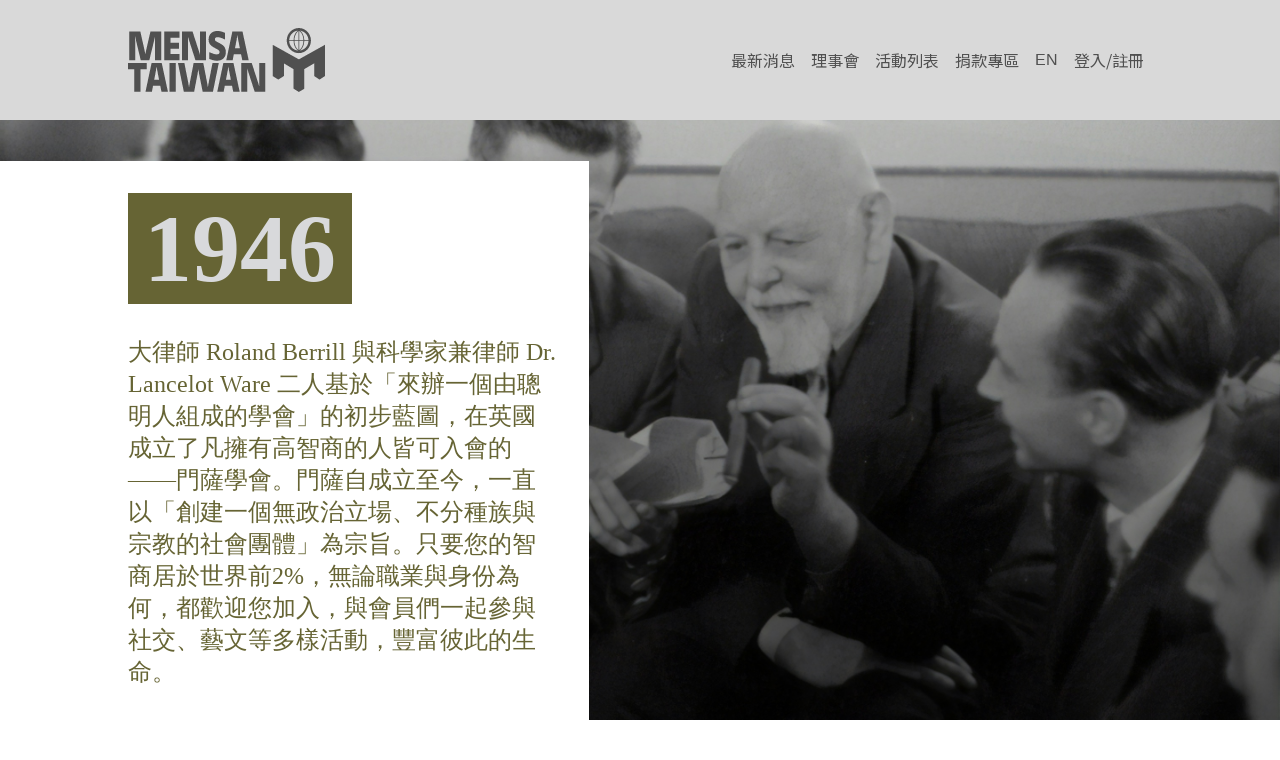

--- FILE ---
content_type: text/html; charset=utf-8
request_url: https://mensa.tw/zh-TW?post_type=tribe_events&tribe_events_cat=%E8%80%83%E8%A9%A6&tribe_event_display=month&eventDate=2023-06
body_size: 11526
content:
<!DOCTYPE html><html lang="zh-TW"><head><meta charSet="utf-8"/><meta name="viewport" content="width=device-width, initial-scale=1"/><link rel="stylesheet" href="/_next/static/css/db4cf0ef1305d81b.css" data-precedence="next"/><link rel="stylesheet" href="/_next/static/css/973b24573b74cb39.css" data-precedence="next"/><link rel="stylesheet" href="/_next/static/css/78cac5bdf08a92ba.css" data-precedence="next"/><link rel="preload" as="script" fetchPriority="low" href="/_next/static/chunks/webpack-943fd195451fc103.js"/><script src="/_next/static/chunks/87c73c54-3c195070c5cbb22b.js" async=""></script><script src="/_next/static/chunks/1902-cd15101d96299c4d.js" async=""></script><script src="/_next/static/chunks/main-app-63047c21bc06679d.js" async=""></script><script src="/_next/static/chunks/3970-ff3c1f48dd7e4084.js" async=""></script><script src="/_next/static/chunks/app/%5Blocale%5D/page-96f20605b7218360.js" async=""></script><script src="/_next/static/chunks/8213-eeac00da9ad56dc8.js" async=""></script><script src="/_next/static/chunks/7261-d416a358707b6550.js" async=""></script><script src="/_next/static/chunks/5067-7de4bdd90dd3de12.js" async=""></script><script src="/_next/static/chunks/3729-0ab67ff9c26f2699.js" async=""></script><script src="/_next/static/chunks/367-b28fbd4105184186.js" async=""></script><script src="/_next/static/chunks/326-40e8587a3da8d48c.js" async=""></script><script src="/_next/static/chunks/1483-892e2e43f83b6d3e.js" async=""></script><script src="/_next/static/chunks/app/%5Blocale%5D/layout-ed2a0b0e942dd4bd.js" async=""></script><script src="/_next/static/chunks/app/%5Blocale%5D/(member-only)/layout-2a008770a4ab302f.js" async=""></script><title>Mensa Taiwan 門薩台灣</title><meta property="og:image" content="/cover.jpg"/><meta property="og:image:type" content="image/jpg"/><meta property="og:image:width" content="1200"/><meta property="og:image:height" content="630"/><title>Mensa Taiwan 門薩台灣</title><meta name="description" content="Mensa Taiwan"/><script src="/_next/static/chunks/polyfills-42372ed130431b0a.js" noModule=""></script></head><body><div hidden=""><!--$--><!--/$--></div><noscript><img height="1" width="1" style="display:none" src="https://www.facebook.com/tr?id=581078009474115&amp;ev=PageView&amp;noscript=1" alt=""/></noscript><div class="site-header_placement__HGoYi"><header class="site-header_container__28ljv"><a class="site-header_logo__tBmDA" href="/zh-TW">Mensa</a><nav class="main-menu_container__r3mrl"><a class="main-menu_textButton__V1eFh" href="/zh-TW/news">最新消息</a><a class="main-menu_textButton__V1eFh" href="/zh-TW/board">理事會</a><a class="main-menu_textButton__V1eFh" href="/zh-TW/events">活動列表</a><a href="https://mensa.tw/zh-TW/news/dc644fe2-6feb-4cb5-9a98-a0ee9da1cd22" class="main-menu_textButton__V1eFh">捐款專區</a><button type="button" class="main-menu_textButton__V1eFh">EN</button><a class="main-menu_textButton__V1eFh" href="/zh-TW/login">登入/註冊</a></nav><button aria-disabled="false" class="mzn-button mzn-button--primary mzn-button--small mzn-button--icon main-menu_toggleButton__asvkH"><i class="mzn-icon" data-icon-name="menu" style="--mzn-icon-cursor:inherit"><svg viewBox="0 0 24 24" focusable="false"><path fill="currentColor" fill-rule="evenodd" d="M4 7.75H20V6.25H4V7.75ZM4.001 12.75H20.001V11.25H4.001V12.75ZM20.004 17.749H4.004V16.249H20.004V17.749Z"></path></svg></i></button></header></div><div class="page_page__NsjYD"><section class="page_keyVisual__Qt6CQ"><article class="page_content__kg7VM"><div class="page_placeholder__UM_7c"></div><div class="page_boxContainer__824mW"><div class="page_box__d2HTv"><h2 class="mzn-typography--h2">1946</h2><p class="mzn-typography--body1">大律師 Roland Berrill 與科學家兼律師 Dr. Lancelot Ware 二人基於「來辦一個由聰明人組成的學會」的初步藍圖，在英國成立了凡擁有高智商的人皆可入會的――門薩學會。門薩自成立至今，一直以「創建一個無政治立場、不分種族與宗教的社會團體」為宗旨。只要您的智商居於世界前2%，無論職業與身份為何，都歡迎您加入，與會員們一起參與社交、藝文等多樣活動，豐富彼此的生命。</p></div></div></article></section><section class="page_target__0d9R3"><article class="page_content__kg7VM"><h2 class="mzn-typography--h2">門薩目的</h2><ol><li>推動智力的鑑定與陶冶，以增進人類福祉。</li><li>提升關於智力的本質、特性與運用等方面的研究風氣。</li><li>催生會員間智力與人際層面的良性激盪。</li></ol></article><div class="page_background__AfBUT"></div></section><section class="page_global__ckiyy"><article class="page_content__kg7VM"><h2 class="mzn-typography--h2">140,000<br/>名門薩會員</h2><p>全世界共有超過140,000名門薩會員，分佈於上百個國家中。目前除南極洲外，各大陸合計近50個國家都擁有各自的門薩組織；各分會網站上亦有該地區的會員人數資料可供瀏覽。</p></article><div class="page_background__AfBUT"></div></section><section class="page_carousel__2KwTf"><figure><img alt="placeholder" loading="lazy" decoding="async" data-nimg="fill" style="position:absolute;height:100%;width:100%;left:0;top:0;right:0;bottom:0;color:transparent" src="/carousel-1.jpg"/></figure><figure><img alt="placeholder" loading="lazy" decoding="async" data-nimg="fill" style="position:absolute;height:100%;width:100%;left:0;top:0;right:0;bottom:0;color:transparent" src="/carousel-2.jpg"/></figure><figure><img alt="placeholder" loading="lazy" decoding="async" data-nimg="fill" style="position:absolute;height:100%;width:100%;left:0;top:0;right:0;bottom:0;color:transparent" src="/carousel-3.jpg"/></figure></section><section class="page_members__qfocK"><article class="page_content__kg7VM"><h2 class="mzn-typography--h2">門薩會員都是怎麼樣的人？</h2><p>除了高智商外，門薩會員並沒有所謂的共同特徵。有些會員與門薩情同手足，也有些會員只是來門薩隨緣交點朋友。許多會員在門薩相識而結成連理，也有許多會員覺得加入門薩只是多了些腦力激盪的機會。大部分門薩會員都愛聊天、也很會搞笑，您會覺得他們的話題好像永遠用不完。</p></article></section><section class="page_meanings__Sx600"><h2 class="mzn-typography--h2">「門薩」是什麼意思？</h2><p>「Mensa」取自拉丁文的「桌子」一字。門薩是一個圓桌組織，與會員的種族、膚色、信仰、國籍、年齡、政治傾向、教育程度或社會背景皆不相關。</p></section><section class="page_advocate__1QBqu"><h2 class="mzn-typography--h2">門薩主張哪些觀點？</h2><p>「門薩無論對政治、宗教或是社會議題，一律不持任何立場。門薩中有許多來自不同國家與文化的會員，大家都有各自的觀點；門薩扮演的，是一個兼容所有觀點的交流平台，組織本身並不擁護任一特定觀點。至於門薩的成員們，當然會擁有各種鮮明的獨特立場，保證您參與議題討論時目不暇給、絕無冷場！</p></section></div><!--$--><!--/$--><div class="site-footer_placement__Yt3CP"><footer class="site-footer_container__YFZOv"><nav class="site-footer_nav__j45v6"><a class="site-footer_logo___8kKk" href="/zh-TW">Mensa Taiwan</a><section class="site-footer_footerLinks__S_Dp2"><a href="/zh-TW/terms">免責聲明</a><a href="/zh-TW/privacy">隱私權政策</a><a href="/cdn-cgi/l/email-protection#82e1edecf6e3e1f6c2efe7ecf1e3acf6f5">聯絡我們</a><a target="_blank" href="https://www.facebook.com/MensaTaiwan">Facebook</a></section></nav><p class="site-footer_notice__9iT28">任何瀏覽本網站的人士，須自行承擔一切風險，台灣門薩不會負責任何因瀏覽或使用本網站而引致之損失。台灣門薩不會作出任何默示的擔保。台灣門薩承諾力求網站內容之準確性及完整性，但內容如有錯誤或遺漏，台灣門薩不會承擔任何賠償責任。台灣門薩亦不保證本網站之不中斷性、正確性或安全性。本網站所提供之任何內容或服務，或與本網站有關之任何內容或服務均係如此，皆依「現況」提供。</p><p class="site-footer_copyright__R_Mfr">© 台灣門薩 Mensa TAIWAN 版權所有</p></footer></div><script data-cfasync="false" src="/cdn-cgi/scripts/5c5dd728/cloudflare-static/email-decode.min.js"></script><script src="/_next/static/chunks/webpack-943fd195451fc103.js" id="_R_" async=""></script><script>(self.__next_f=self.__next_f||[]).push([0])</script><script>self.__next_f.push([1,"1:\"$Sreact.fragment\"\n2:I[47132,[],\"\"]\n3:I[75082,[],\"\"]\n4:I[34712,[],\"HTTPAccessFallbackBoundary\"]\n6:I[50700,[],\"OutletBoundary\"]\n13:I[71256,[],\"\"]\n14:I[73970,[\"3970\",\"static/chunks/3970-ff3c1f48dd7e4084.js\",\"465\",\"static/chunks/app/%5Blocale%5D/page-96f20605b7218360.js\"],\"Image\"]\n16:I[87748,[],\"AsyncMetadataOutlet\"]\n18:I[50700,[],\"ViewportBoundary\"]\n1a:I[50700,[],\"MetadataBoundary\"]\n1b:\"$Sreact.suspense\"\n1d:I[44760,[\"8213\",\"static/chunks/8213-eeac00da9ad56dc8.js\",\"7261\",\"static/chunks/7261-d416a358707b6550.js\",\"5067\",\"static/chunks/5067-7de4bdd90dd3de12.js\",\"3729\",\"static/chunks/3729-0ab67ff9c26f2699.js\",\"367\",\"static/chunks/367-b28fbd4105184186.js\",\"326\",\"static/chunks/326-40e8587a3da8d48c.js\",\"1483\",\"static/chunks/1483-892e2e43f83b6d3e.js\",\"8450\",\"static/chunks/app/%5Blocale%5D/layout-ed2a0b0e942dd4bd.js\"],\"\"]\n1f:I[97387,[\"8213\",\"static/chunks/8213-eeac00da9ad56dc8.js\",\"7261\",\"static/chunks/7261-d416a358707b6550.js\",\"5067\",\"static/chunks/5067-7de4bdd90dd3de12.js\",\"3729\",\"static/chunks/3729-0ab67ff9c26f2699.js\",\"367\",\"static/chunks/367-b28fbd4105184186.js\",\"326\",\"static/chunks/326-40e8587a3da8d48c.js\",\"1483\",\"static/chunks/1483-892e2e43f83b6d3e.js\",\"8450\",\"static/chunks/app/%5Blocale%5D/layout-ed2a0b0e942dd4bd.js\"],\"default\"]\n21:I[20794,[\"8213\",\"static/chunks/8213-eeac00da9ad56dc8.js\",\"7261\",\"static/chunks/7261-d416a358707b6550.js\",\"5067\",\"static/chunks/5067-7de4bdd90dd3de12.js\",\"3729\",\"static/chunks/3729-0ab67ff9c26f2699.js\",\"367\",\"static/chunks/367-b28fbd4105184186.js\",\"326\",\"static/chunks/326-40e8587a3da8d48c.js\",\"1483\",\"static/chunks/1483-892e2e43f83b6d3e.js\",\"8450\",\"static/chunks/app/%5Blocale%5D/layout-ed2a0b0e942dd4bd.js\"],\"ApolloWrapper\"]\n24:I[59278,[\"8213\",\"static/chunks/8213-eeac00da9ad56dc8.js\",\"7261\",\"static/chunks/7261-d416a358707b6550.js\",\"5067\",\"static/chunks/5067-7de4bdd90dd3de12.js\",\"3729\",\"static/chunks/3729-0ab67ff9c26f2699.js\",\"367\",\"static/chunks/367-b28fbd4105184186.js\",\"326\",\"static/chunks/326-40e8587a3da8d48c.js\",\"1483\",\"static/chunks/1483-892e2e43f83b6d3e.js\",\"8450\",\"static/chunks/app/%5"])</script><script>self.__next_f.push([1,"Blocale%5D/layout-ed2a0b0e942dd4bd.js\"],\"GlobalMessageHandler\"]\n2b:I[14215,[\"8213\",\"static/chunks/8213-eeac00da9ad56dc8.js\",\"7261\",\"static/chunks/7261-d416a358707b6550.js\",\"5067\",\"static/chunks/5067-7de4bdd90dd3de12.js\",\"3729\",\"static/chunks/3729-0ab67ff9c26f2699.js\",\"367\",\"static/chunks/367-b28fbd4105184186.js\",\"326\",\"static/chunks/326-40e8587a3da8d48c.js\",\"1483\",\"static/chunks/1483-892e2e43f83b6d3e.js\",\"8450\",\"static/chunks/app/%5Blocale%5D/layout-ed2a0b0e942dd4bd.js\"],\"MainMenu\"]\n2c:I[2377,[\"8213\",\"static/chunks/8213-eeac00da9ad56dc8.js\",\"7261\",\"static/chunks/7261-d416a358707b6550.js\",\"3823\",\"static/chunks/app/%5Blocale%5D/(member-only)/layout-2a008770a4ab302f.js\"],\"default\"]\n:HL[\"/_next/static/css/db4cf0ef1305d81b.css\",\"style\"]\n:HL[\"/_next/static/css/973b24573b74cb39.css\",\"style\"]\n:HL[\"/_next/static/css/78cac5bdf08a92ba.css\",\"style\"]\n"])</script><script>self.__next_f.push([1,"0:{\"P\":null,\"b\":\"HZciBsaHL9635TH3iEOco\",\"p\":\"\",\"c\":[\"\",\"zh-TW?post_type=tribe_events\u0026tribe_events_cat=%E8%80%83%E8%A9%A6\u0026tribe_event_display=month\u0026eventDate=2023-06\"],\"i\":false,\"f\":[[[\"\",{\"children\":[[\"locale\",\"zh-TW\",\"d\"],{\"auth\":[\"__PAGE__?{\\\"post_type\\\":\\\"tribe_events\\\",\\\"tribe_events_cat\\\":\\\"考試\\\",\\\"tribe_event_display\\\":\\\"month\\\",\\\"eventDate\\\":\\\"2023-06\\\"}\",{\"children\":[\"__PAGE__?{\\\"post_type\\\":\\\"tribe_events\\\",\\\"tribe_events_cat\\\":\\\"考試\\\",\\\"tribe_event_display\\\":\\\"month\\\",\\\"eventDate\\\":\\\"2023-06\\\"}\",{}]}],\"children\":[\"__PAGE__?{\\\"post_type\\\":\\\"tribe_events\\\",\\\"tribe_events_cat\\\":\\\"考試\\\",\\\"tribe_event_display\\\":\\\"month\\\",\\\"eventDate\\\":\\\"2023-06\\\"}\",{}]},\"$undefined\",\"$undefined\",true]}],[\"\",[\"$\",\"$1\",\"c\",{\"children\":[null,[\"$\",\"$L2\",null,{\"parallelRouterKey\":\"children\",\"error\":\"$undefined\",\"errorStyles\":\"$undefined\",\"errorScripts\":\"$undefined\",\"template\":[\"$\",\"$L3\",null,{}],\"templateStyles\":\"$undefined\",\"templateScripts\":\"$undefined\",\"notFound\":[[[\"$\",\"title\",null,{\"children\":\"404: This page could not be found.\"}],[\"$\",\"div\",null,{\"style\":{\"fontFamily\":\"system-ui,\\\"Segoe UI\\\",Roboto,Helvetica,Arial,sans-serif,\\\"Apple Color Emoji\\\",\\\"Segoe UI Emoji\\\"\",\"height\":\"100vh\",\"textAlign\":\"center\",\"display\":\"flex\",\"flexDirection\":\"column\",\"alignItems\":\"center\",\"justifyContent\":\"center\"},\"children\":[\"$\",\"div\",null,{\"children\":[[\"$\",\"style\",null,{\"dangerouslySetInnerHTML\":{\"__html\":\"body{color:#000;background:#fff;margin:0}.next-error-h1{border-right:1px solid rgba(0,0,0,.3)}@media (prefers-color-scheme:dark){body{color:#fff;background:#000}.next-error-h1{border-right:1px solid rgba(255,255,255,.3)}}\"}}],[\"$\",\"h1\",null,{\"className\":\"next-error-h1\",\"style\":{\"display\":\"inline-block\",\"margin\":\"0 20px 0 0\",\"padding\":\"0 23px 0 0\",\"fontSize\":24,\"fontWeight\":500,\"verticalAlign\":\"top\",\"lineHeight\":\"49px\"},\"children\":404}],[\"$\",\"div\",null,{\"style\":{\"display\":\"inline-block\"},\"children\":[\"$\",\"h2\",null,{\"style\":{\"fontSize\":14,\"fontWeight\":400,\"lineHeight\":\"49px\",\"margin\":0},\"children\":\"This page could not be found.\"}]}]]}]}]],[]],\"forbidden\":\"$undefined\",\"unauthorized\":\"$undefined\"}]]}],{\"children\":[[\"locale\",\"zh-TW\",\"d\"],[\"$\",\"$L4\",\"c\",{\"notFound\":\"$undefined\",\"children\":[[[\"$\",\"link\",\"0\",{\"rel\":\"stylesheet\",\"href\":\"/_next/static/css/db4cf0ef1305d81b.css\",\"precedence\":\"next\",\"crossOrigin\":\"$undefined\",\"nonce\":\"$undefined\"}],[\"$\",\"link\",\"1\",{\"rel\":\"stylesheet\",\"href\":\"/_next/static/css/973b24573b74cb39.css\",\"precedence\":\"next\",\"crossOrigin\":\"$undefined\",\"nonce\":\"$undefined\"}]],\"$L5\"]}],{\"auth\":[\"__PAGE__\",[\"$\",\"$1\",\"c\",{\"children\":[null,[\"$\",\"$L2\",null,{\"parallelRouterKey\":\"children\",\"error\":\"$undefined\",\"errorStyles\":\"$undefined\",\"errorScripts\":\"$undefined\",\"template\":[\"$\",\"$L3\",null,{}],\"templateStyles\":\"$undefined\",\"templateScripts\":\"$undefined\",\"notFound\":\"$undefined\",\"forbidden\":\"$undefined\",\"unauthorized\":\"$undefined\"}]]}],{\"children\":[\"__PAGE__\",[\"$\",\"$1\",\"c\",{\"children\":[null,null,[\"$\",\"$L6\",null,{\"children\":[\"$L7\",\"$L8\"]}]]}],{},null,false]},null,false],\"children\":[\"__PAGE__\",[\"$\",\"$1\",\"c\",{\"children\":[[\"$\",\"div\",null,{\"className\":\"page_page__NsjYD\",\"children\":[[\"$\",\"section\",null,{\"className\":\"page_keyVisual__Qt6CQ\",\"children\":[\"$\",\"article\",null,{\"className\":\"page_content__kg7VM\",\"children\":[[\"$\",\"div\",null,{\"className\":\"page_placeholder__UM_7c\"}],[\"$\",\"div\",null,{\"className\":\"page_boxContainer__824mW\",\"children\":[\"$\",\"div\",null,{\"className\":\"page_box__d2HTv\",\"children\":[[\"$\",\"h2\",null,{\"ref\":\"$undefined\",\"className\":\"mzn-typography--h2\",\"style\":{\"--mzn-typography-align\":\"$undefined\",\"--mzn-typography-color\":\"$undefined\",\"--mzn-typography-display\":\"$undefined\",\"--mzn-typography-weight\":\"$undefined\"},\"title\":\"$undefined\",\"children\":\"1946\"}],[\"$\",\"p\",null,{\"ref\":\"$undefined\",\"className\":\"mzn-typography--body1\",\"style\":{\"--mzn-typography-align\":\"$undefined\",\"--mzn-typography-color\":\"$undefined\",\"--mzn-typography-display\":\"$undefined\",\"--mzn-typography-weight\":\"$undefined\"},\"title\":\"$undefined\",\"children\":\"大律師 Roland Berrill 與科學家兼律師 Dr. Lancelot Ware 二人基於「來辦一個由聰明人組成的學會」的初步藍圖，在英國成立了凡擁有高智商的人皆可入會的――門薩學會。門薩自成立至今，一直以「創建一個無政治立場、不分種族與宗教的社會團體」為宗旨。只要您的智商居於世界前2%，無論職業與身份為何，都歡迎您加入，與會員們一起參與社交、藝文等多樣活動，豐富彼此的生命。\"}]]}]}]]}]}],[\"$\",\"section\",null,{\"className\":\"page_target__0d9R3\",\"children\":[[\"$\",\"article\",null,{\"className\":\"page_content__kg7VM\",\"children\":[[\"$\",\"h2\",null,{\"ref\":\"$undefined\",\"className\":\"mzn-typography--h2\",\"style\":{\"--mzn-typography-align\":\"$undefined\",\"--mzn-typography-color\":\"$undefined\",\"--mzn-typography-display\":\"$undefined\",\"--mzn-typography-weight\":\"$undefined\"},\"title\":\"$undefined\",\"children\":\"門薩目的\"}],[\"$\",\"ol\",null,{\"children\":[[\"$\",\"li\",null,{\"children\":\"推動智力的鑑定與陶冶，以增進人類福祉。\"}],[\"$\",\"li\",null,{\"children\":\"提升關於智力的本質、特性與運用等方面的研究風氣。\"}],[\"$\",\"li\",null,{\"children\":\"催生會員間智力與人際層面的良性激盪。\"}]]}]]}],[\"$\",\"div\",null,{\"className\":\"page_background__AfBUT\"}]]}],[\"$\",\"section\",null,{\"className\":\"page_global__ckiyy\",\"children\":[[\"$\",\"article\",null,{\"className\":\"page_content__kg7VM\",\"children\":[\"$L9\",\"$La\"]}],\"$Lb\"]}],\"$Lc\",\"$Ld\",\"$Le\",\"$Lf\"]}],[\"$L10\"],\"$L11\"]}],{},null,false]},null,false]},null,false],\"$L12\",false]],\"m\":\"$undefined\",\"G\":[\"$13\",[]],\"s\":false,\"S\":false}\n"])</script><script>self.__next_f.push([1,"9:[\"$\",\"h2\",null,{\"ref\":\"$undefined\",\"className\":\"mzn-typography--h2\",\"style\":{\"--mzn-typography-align\":\"$undefined\",\"--mzn-typography-color\":\"$undefined\",\"--mzn-typography-display\":\"$undefined\",\"--mzn-typography-weight\":\"$undefined\"},\"title\":\"$undefined\",\"children\":[\"140,000\",[\"$\",\"br\",null,{}],\"名門薩會員\"]}]\na:[\"$\",\"p\",null,{\"children\":\"全世界共有超過140,000名門薩會員，分佈於上百個國家中。目前除南極洲外，各大陸合計近50個國家都擁有各自的門薩組織；各分會網站上亦有該地區的會員人數資料可供瀏覽。\"}]\nb:[\"$\",\"div\",null,{\"className\":\"page_background__AfBUT\"}]\nc:[\"$\",\"section\",null,{\"className\":\"page_carousel__2KwTf\",\"children\":[[\"$\",\"figure\",null,{\"children\":[\"$\",\"$L14\",null,{\"fill\":true,\"unoptimized\":true,\"src\":\"/carousel-1.jpg\",\"alt\":\"placeholder\"}]}],[\"$\",\"figure\",null,{\"children\":[\"$\",\"$L14\",null,{\"fill\":true,\"unoptimized\":true,\"src\":\"/carousel-2.jpg\",\"alt\":\"placeholder\"}]}],[\"$\",\"figure\",null,{\"children\":[\"$\",\"$L14\",null,{\"fill\":true,\"unoptimized\":true,\"src\":\"/carousel-3.jpg\",\"alt\":\"placeholder\"}]}]]}]\nd:[\"$\",\"section\",null,{\"className\":\"page_members__qfocK\",\"children\":[\"$\",\"article\",null,{\"className\":\"page_content__kg7VM\",\"children\":[[\"$\",\"h2\",null,{\"ref\":\"$undefined\",\"className\":\"mzn-typography--h2\",\"style\":{\"--mzn-typography-align\":\"$undefined\",\"--mzn-typography-color\":\"$undefined\",\"--mzn-typography-display\":\"$undefined\",\"--mzn-typography-weight\":\"$undefined\"},\"title\":\"$undefined\",\"children\":\"門薩會員都是怎麼樣的人？\"}],[\"$\",\"p\",null,{\"children\":\"除了高智商外，門薩會員並沒有所謂的共同特徵。有些會員與門薩情同手足，也有些會員只是來門薩隨緣交點朋友。許多會員在門薩相識而結成連理，也有許多會員覺得加入門薩只是多了些腦力激盪的機會。大部分門薩會員都愛聊天、也很會搞笑，您會覺得他們的話題好像永遠用不完。\"}]]}]}]\ne:[\"$\",\"section\",null,{\"className\":\"page_meanings__Sx600\",\"children\":[[\"$\",\"h2\",null,{\"ref\":\"$un"])</script><script>self.__next_f.push([1,"defined\",\"className\":\"mzn-typography--h2\",\"style\":{\"--mzn-typography-align\":\"$undefined\",\"--mzn-typography-color\":\"$undefined\",\"--mzn-typography-display\":\"$undefined\",\"--mzn-typography-weight\":\"$undefined\"},\"title\":\"$undefined\",\"children\":\"「門薩」是什麼意思？\"}],[\"$\",\"p\",null,{\"children\":\"「Mensa」取自拉丁文的「桌子」一字。門薩是一個圓桌組織，與會員的種族、膚色、信仰、國籍、年齡、政治傾向、教育程度或社會背景皆不相關。\"}]]}]\nf:[\"$\",\"section\",null,{\"className\":\"page_advocate__1QBqu\",\"children\":[[\"$\",\"h2\",null,{\"ref\":\"$undefined\",\"className\":\"mzn-typography--h2\",\"style\":{\"--mzn-typography-align\":\"$undefined\",\"--mzn-typography-color\":\"$undefined\",\"--mzn-typography-display\":\"$undefined\",\"--mzn-typography-weight\":\"$undefined\"},\"title\":\"$undefined\",\"children\":\"門薩主張哪些觀點？\"}],[\"$\",\"p\",null,{\"children\":\"「門薩無論對政治、宗教或是社會議題，一律不持任何立場。門薩中有許多來自不同國家與文化的會員，大家都有各自的觀點；門薩扮演的，是一個兼容所有觀點的交流平台，組織本身並不擁護任一特定觀點。至於門薩的成員們，當然會擁有各種鮮明的獨特立場，保證您參與議題討論時目不暇給、絕無冷場！\"}]]}]\n10:[\"$\",\"link\",\"0\",{\"rel\":\"stylesheet\",\"href\":\"/_next/static/css/78cac5bdf08a92ba.css\",\"precedence\":\"next\",\"crossOrigin\":\"$undefined\",\"nonce\":\"$undefined\"}]\n11:[\"$\",\"$L6\",null,{\"children\":[\"$L15\",[\"$\",\"$L16\",null,{\"promise\":\"$@17\"}]]}]\n12:[\"$\",\"$1\",\"h\",{\"children\":[null,[[\"$\",\"$L18\",null,{\"children\":\"$L19\"}],null],[\"$\",\"$L1a\",null,{\"children\":[\"$\",\"div\",null,{\"hidden\":true,\"children\":[\"$\",\"$1b\",null,{\"fallback\":null,\"children\":\"$L1c\"}]}]}]]}]\n7:null\n8:null\n"])</script><script>self.__next_f.push([1,"5:[\"$\",\"html\",null,{\"lang\":\"zh-TW\",\"children\":[[\"$\",\"head\",null,{\"children\":[[\"$\",\"title\",null,{\"children\":\"Mensa Taiwan 門薩台灣\"}],[\"$\",\"meta\",null,{\"property\":\"og:image\",\"content\":\"/cover.jpg\"}],[\"$\",\"meta\",null,{\"property\":\"og:image:type\",\"content\":\"image/jpg\"}],[\"$\",\"meta\",null,{\"property\":\"og:image:width\",\"content\":\"1200\"}],[\"$\",\"meta\",null,{\"property\":\"og:image:height\",\"content\":\"630\"}]]}],[\"$\",\"body\",null,{\"children\":[[\"$\",\"$L1d\",null,{\"id\":\"facebook-pixel\",\"strategy\":\"afterInteractive\",\"dangerouslySetInnerHTML\":{\"__html\":\"\\n              !function(f,b,e,v,n,t,s)\\n              {if(f.fbq)return;n=f.fbq=function(){n.callMethod?\\n              n.callMethod.apply(n,arguments):n.queue.push(arguments)};\\n              if(!f._fbq)f._fbq=n;n.push=n;n.loaded=!0;n.version='2.0';\\n              n.queue=[];t=b.createElement(e);t.async=!0;\\n              t.src=v;s=b.getElementsByTagName(e)[0];\\n              s.parentNode.insertBefore(t,s)}(window, document,'script',\\n              'https://connect.facebook.net/en_US/fbevents.js');\\n              fbq('init', '581078009474115');\\n              fbq('track', 'PageView');\\n            \"}}],[\"$\",\"noscript\",null,{\"children\":[\"$\",\"img\",null,{\"height\":\"1\",\"width\":\"1\",\"style\":{\"display\":\"none\"},\"src\":\"https://www.facebook.com/tr?id=581078009474115\u0026ev=PageView\u0026noscript=1\",\"alt\":\"\"}]}],\"$L1e\"]}]]}]\n"])</script><script>self.__next_f.push([1,"1e:[\"$\",\"$L1f\",null,{\"formats\":\"$undefined\",\"locale\":\"zh-TW\",\"messages\":{\"LOGIN/REGISTER\":\"登入/註冊\",\"LOGOUT\":\"登出\",\"NEWS\":\"最新消息\",\"DATE_FORMAT\":\"YYYY 年 MM 月 DD 日\",\"DATE_FORMAT_WITH_WEEK\":\"YYYY 年 MM 月 DD 日（ddd）\",\"DATETIME_FORMAT_WITH_WEEK\":\"YYYY 年 MM 月 DD 日（ddd） HH:mm\",\"MENU/NEWS\":\"最新消息\",\"MENU/DONATION\":\"捐款專區\",\"MENU/BOARD\":\"理事會\",\"MENU/EVENTS\":\"活動列表\",\"MENU/MERCHANDISES\":\"會員商店\",\"MENU/ORDERS\":\"訂單\",\"MENU/PROFILE\":\"會員中心\",\"MENU/JOURNALS\":\"期刊\",\"LOGOUT_SUCCESS\":\"您已成功登出。\",\"BIND_CARD\":\"綁定並繳交會員費\",\"NEXT_PAYMENT_DATE\":\"預定下次會費扣款時間\",\"PAYMENT_AMOUNT\":\"付款金額\",\"IMMEDIATE_PAYMENT\":\"立即繳交會員費\",\"MERCHANDISE\":\"商品列表\",\"ADD_TO_CART\":\"加入購物車\",\"MY_ORDERS\":\"訂單\",\"ORDER_CREATED\":\"訂單成立時間\",\"ORDER_TOTAL\":\"訂單總金額\",\"ORDER_ITEM\":\"購買項目\",\"ORDER_QUANTITY\":\"數量\",\"ORDER_PRICE\":\"金額\",\"BACK\":\"返回\",\"ORDER\":\"訂單\",\"CART\":\"購物車\",\"CART_IS_EMPTY\":\"購物車是空的\",\"ADD_TO_CART_SUCCESS\":\"已成功將 {product} 加入購物車\",\"VIEW_CART\":\"查看購物車\",\"TOTAL_PRICE\":\"總金額\",\"CHECKOUT\":\"結帳\",\"OUT_OF_STOCK\":\"缺貨\",\"OUT_OF_STOCK_UPDATED\":\"缺貨。已更新商品 {product} 的庫存數量為 {quantity}\",\"OUT_OF_STOCK_REMOVED\":\"缺貨。已從購物車中移除商品 {product}\",\"DELIVERY_INFORMATION\":\"運送資訊\",\"RECEIVER_NAME\":\"收件人姓名\",\"ZIPCODE\":\"郵遞區號\",\"ADDRESS\":\"地址\",\"PHONE\":\"電話\",\"REMARK\":\"備註\",\"PLEASE_FILL_IN_ALL_DELIVERY_FIELDS\":\"請填寫所有運送資訊\",\"UPDATE_PROFILE_BUTTON\":\"更新會員資料\",\"MEMBER_CARD_NUMBER\":\"會員卡號\",\"NOT_MEMBER\":\"非會員\",\"PROFILE_NAME\":\"姓名\",\"PROFILE_NAME_PLACEHOLDER\":\"請輸入姓名\",\"PROFILE_ACCOUNT\":\"登入帳號\",\"PROFILE_BIRTHDAY\":\"生日\",\"PROFILE_BIRTHDAY_PLACEHOLDER\":\"請選擇生日\",\"PROFILE_PLACE\":\"所在地\",\"PROFILE_NATION\":\"居住國家\",\"PROFILE_NATION_PLACEHOLDER\":\"請輸入你居住的國家\",\"PROFILE_CITY\":\"城市\",\"PROFILE_CITY_PLACEHOLDER\":\"請輸入所在城市\",\"PROFILE_MOBILE\":\"手機\",\"PROFILE_MOBILE_PLACEHOLDER\":\"請輸入手機\",\"PROFILE_ZIPCODE\":\"郵遞區號\",\"PROFILE_ZIPCODE_PLACEHOLDER\":\"106401\",\"PROFILE_ADDRESS\":\"詳細地址\",\"PROFILE_ADDRESS_PLACEHOLDER\":\"請輸入詳細地址\",\"PROFILE_NATIONAL_ID_NUMBER\":\"證件號碼/護照號碼\",\"PROFILE_NATIONAL_ID_NUMBER_PLACEHOLDER\":\"請輸入證件號碼或護照號碼\",\"PROFILE_NATIONALITY\":\"國籍\",\"PROFILE_NATIONALITY_PLACEHOLDER\":\"請輸入國籍\",\"PROFILE_OCCUPATION\":\"職業\",\"PROFILE_OCCUPATION_PLACEHOLDER\":\"請輸入職業\",\"PROFILE_LAST_NAME_EN\":\"英文姓氏\",\"PROFILE_LAST_NAME_EN_PLACEHOLDER\":\"請輸入英文姓氏\",\"PROFILE_FIRST_NAME_EN\":\"英文名字\",\"PROFILE_FIRST_NAME_EN_PLACEHOLDER\":\"請輸入英文名字\",\"PROFILE_GENDER\":\"性別\",\"PROFILE_GENDER_PLACEHOLDER\":\"請輸入性別\",\"CANCEL\":\"取消\",\"PROFILE_UPDATE_SUCCESS\":\"會員資料更新成功\",\"MEMBER_PERIODS_HISTORY\":\"會員歷程\",\"PERIOD_START_DATE\":\"開始日期\",\"PERIOD_END_DATE\":\"結束日期\",\"PAYMENT_STATUS\":\"付款狀態\",\"PAYMENT_DATE\":\"付款時間\",\"PAYMENT_COMPLETED\":\"已付款\",\"PAYMENT_PENDING\":\"待付款\",\"LATEST_SCORE\":\"分數\",\"ORDER_ID\":\"訂單編號\",\"ORDER_DATE\":\"下單時間\",\"ORDER_PAID\":\"已付款\",\"ORDER_UNPAID\":\"待付款\",\"ORDER_CANCELLED\":\"已取消\",\"TOTAL_AMOUNT\":\"總金額\",\"ORDER_ITEMS\":\"訂單項目\",\"IMAGE\":\"圖片\",\"ITEM\":\"項目\",\"ITEM_NAME\":\"項目名稱\",\"ITEM_TYPE\":\"項目類型\",\"QUANTITY\":\"數量\",\"UNIT_PRICE\":\"單價\",\"SUBTOTAL\":\"小計\",\"EVENT_TICKET\":\"活動票券\",\"TICKET_TYPE\":\"票種\",\"SERIAL_NUMBER\":\"序號\",\"ANSWERS\":\"答案\",\"QUESTION\":\"問題\",\"ANSWER\":\"回答\",\"REQUIRED\":\"必填\",\"YES\":\"是\",\"NO\":\"否\",\"NO_ANSWER\":\"無回答\",\"NO_DETAILS\":\"無詳細資料\",\"SHIPPING_INFORMATION\":\"運送資訊\",\"NO_SHIPPING_INFO\":\"無運送資訊\",\"DELIVERED_AT\":\"出貨時間\",\"LOGISTIC_NUMBER\":\"運輸單號\",\"SHIPPING_STATUS\":\"運送狀態\",\"TRACKING_NUMBER\":\"追蹤號碼\",\"DELIVERED\":\"已出貨\",\"SHIPPED\":\"已出貨\",\"PROCESSING\":\"處理中\",\"LOGIN_FORM\":{\"ACCOUNT_LABEL\":\"帳號\",\"PASSWORD_LABEL\":\"密碼\",\"EMAIL_PLACEHOLDER\":\"請輸入電子信箱\",\"PASSWORD_PLACEHOLDER\":\"請輸入您的密碼\",\"LOGIN_BUTTON\":\"登入\",\"REGISTER_BUTTON\":\"註冊帳號\",\"FORGOT_PASSWORD_BUTTON\":\"忘記密碼\",\"SEND_RESET_EMAIL_BUTTON\":\"寄送重設密碼信\",\"EMAIL_REQUIRED\":\"請輸入電子信箱\",\"EMAIL_INVALID\":\"請輸入有效的電子信箱\",\"PASSWORD_REQUIRED\":\"請輸入密碼\",\"REGISTER_SUCCESS\":\"請至信箱收信完成註冊作業\",\"LOGIN_SUCCESS\":\"登入成功\",\"LOGIN_ERROR\":\"登入失敗，請檢查帳號密碼\",\"ACCOUNT_LOCKED_ERROR\":\"您的帳號因登入失敗次數過多而被鎖定，請透過「忘記密碼」功能重設密碼以解除鎖定\",\"REGISTER_ERROR\":\"註冊失敗，請重試\",\"RESET_EMAIL_ERROR\":\"重設密碼信寄送失敗，請重試\",\"RESET_EMAIL_SUCCESS\":\"請至信箱收信完成密碼重設作業\"},\"ERRORS\":{\"GENERAL_ERROR\":\"錯誤\",\"NETWORK_ERROR\":\"網路錯誤\",\"MERCHANDISE_MEMBERS_ONLY\":\"此商品僅限正式會員購買\"},\"PROFILE_FORM\":{\"PASSWORD_REQUIRED\":\"請輸入密碼\",\"PASSWORD_MIN_LENGTH\":\"密碼至少需要8個字元\",\"PASSWORD_PATTERN\":\"密碼需包含大寫、小寫英文及數字\",\"PASSWORD_CONFIRM_REQUIRED\":\"請輸入確認密碼\",\"PASSWORD_MISMATCH\":\"密碼不一致\",\"REGISTER_SUCCESS\":\"註冊成功\",\"PROFILE_UPDATE_SUCCESS\":\"已更新個人資訊\",\"ACCOUNT_LABEL\":\"帳號\",\"MEMBER_CARD_LABEL\":\"會員卡號\",\"PASSWORD_LABEL\":\"密碼\"},\"CHANGE_ACCOUNT\":{\"MODIFY_BUTTON\":\"修改\",\"MODAL_TITLE\":\"修改帳號\",\"NEW_EMAIL_LABEL\":\"新信箱\",\"NEW_EMAIL_PLACEHOLDER\":\"請輸入新信箱\",\"CONFIRM_BUTTON\":\"寄送認證信件\",\"CANCEL_BUTTON\":\"取消\",\"EMAIL_REQUIRED\":\"電子郵件地址為必填\",\"EMAIL_INVALID\":\"請輸入有效的電子郵件地址\",\"SUCCESS_MESSAGE\":\"認證信件已寄出，請檢查您的電子郵件。\"},\"FOOTER\":{\"TERMS_LINK\":\"免責聲明\",\"PRIVACY_LINK\":\"隱私權政策\",\"CONTACT_LINK\":\"聯絡我們\",\"DISCLAIMER\":\"任何瀏覽本網站的人士，須自行承擔一切風險，台灣門薩不會負責任何因瀏覽或使用本網站而引致之損失。台灣門薩不會作出任何默示的擔保。台灣門薩承諾力求網站內容之準確性及完整性，但內容如有錯誤或遺漏，台灣門薩不會承擔任何賠償責任。台灣門薩亦不保證本網站之不中斷性、正確性或安全性。本網站所提供之任何內容或服務，或與本網站有關之任何內容或服務均係如此，皆依「現況」提供。\",\"COPYRIGHT\":\"© 台灣門薩 Mensa TAIWAN 版權所有\"},\"HOME_PAGE\":{\"MENSA_HISTORY\":\"大律師 Roland Berrill 與科學家兼律師 Dr. Lancelot Ware 二人基於「來辦一個由聰明人組成的學會」的初步藍圖，在英國成立了凡擁有高智商的人皆可入會的――門薩學會。門薩自成立至今，一直以「創建一個無政治立場、不分種族與宗教的社會團體」為宗旨。只要您的智商居於世界前2%，無論職業與身份為何，都歡迎您加入，與會員們一起參與社交、藝文等多樣活動，豐富彼此的生命。\",\"MENSA_PURPOSE_TITLE\":\"門薩目的\",\"PURPOSE_1\":\"推動智力的鑑定與陶冶，以增進人類福祉。\",\"PURPOSE_2\":\"鼓勵會員進行智力活動的研究。\",\"PURPOSE_3\":\"為會員提供具有刺激性的智力與社交環境。\"},\"EVENTS\":{\"PURCHASE_TICKETS\":\"購買門票\",\"REGISTRATION\":\"報名\",\"MEMBER_ONLY\":\"會員限定\",\"VALID_MEMBER_ONLY\":\"有效會員限定\",\"MEMBER_ONLY_CONTENT\":\"會員專屬內容\",\"MEMBER_ONLY_DESCRIPTION\":\"此內容僅提供給準會員及正式會員瀏覽。\",\"BACK_TO_HOME\":\"返回首頁\",\"REMAINING_TICKETS\":\"可用\",\"REGISTRATION_SUCCESS\":\"報名成功\",\"FILL_REQUIRED_FIELDS\":\"請填寫所有必填欄位\",\"SELECT_AT_LEAST_ONE_TICKET\":\"請至少選擇一張票\",\"CONFIRM_REGISTRATION\":\"確認報名\",\"CONFIRM_REGISTRATION_AND_PAYMENT\":\"確認報名並付款\",\"ACTIVITY_CONTENT\":\"活動內容\",\"LOCATION\":\"地點\",\"START_TIME\":\"活動開始時間\",\"END_TIME\":\"活動結束時間\",\"APPLY_START_FROM\":\"報名開始時間\",\"APPLY_END_TO\":\"報名結束時間\"},\"LANGUAGE_SWITCHER\":{\"CHINESE\":\"中\",\"ENGLISH\":\"EN\"},\"PROFILE\":{\"UPDATE_AVATAR\":\"更新大頭照\",\"UPLOAD_CHANGE_AVATAR\":\"上傳/更換大頭照\",\"UPLOADING\":\"上傳中...\",\"AVATAR_ALT\":\"會員大頭照\",\"AVATAR_UPDATED\":\"大頭照已更新\",\"AVATAR_UPDATE_FAILED\":\"大頭照更新失敗\",\"AVATAR_INVALID_FORMAT\":\"請選擇圖片檔案（JPG、PNG）\",\"AVATAR_TOO_LARGE\":\"檔案大小不能超過 5MB\",\"AVATAR_UPLOAD_FAILED\":\"檔案上傳失敗\"},\"GLOBAL_MESSAGES\":{\"MISSING_TOKEN\":\"缺少 Token\",\"INVALID_TOKEN\":\"無效的 Token\",\"EMAIL_CHANGED\":\"電子郵件已更改\",\"CHANGE_FAILED\":\"更改失敗\"},\"ACTIONS\":\"操作\",\"SHOW_QRCODE\":\"顯示 QR Code\",\"CLOSE\":\"關閉\",\"GENERATING_QRCODE\":\"正在生成 QR Code\",\"QRCODE_GENERATION_FAILED\":\"QR Code 生成失敗\",\"QRCODE_SCAN_INSTRUCTIONS\":\"請使用手機掃描此 QR Code 以進行活動報到\",\"EVENT_QRCODE\":\"活動 QR Code\",\"EVENT\":\"活動\",\"EVENT_TICKETS\":\"活動票券\",\"ORDER_ITEMS_LABEL\":\"訂單項目\",\"ITEMS_COUNT\":\"{count} 項商品\",\"NO_ITEMS\":\"無商品項目\",\"QUESTIONNAIRE_ANSWERS\":\"問卷回答\",\"ANSWERS_COUNT\":\"{count} 項回答\",\"SHIPPING_INFO\":\"配送資訊\",\"QUESTION_NUMBER\":\"問題 {number}\",\"COLLAPSE_DETAILS\":\"收起詳細資訊\",\"EXPAND_DETAILS\":\"展開詳細資訊\",\"QUANTITY_LABEL\":\"數量\",\"TOTAL_PRICE_LABEL\":\"總價\",\"UNIT_PRICE_LABEL\":\"單價\",\"ORDER_TYPE\":\"訂單類型\",\"ITEM_DEFAULT\":\"項目\",\"CHANGE_PASSWORD\":\"修改密碼\",\"CHANGE_PASSWORD_TITLE\":\"修改密碼\",\"CURRENT_PASSWORD\":\"目前密碼\",\"CURRENT_PASSWORD_PLACEHOLDER\":\"請輸入目前密碼\",\"NEW_PASSWORD\":\"新密碼\",\"NEW_PASSWORD_PLACEHOLDER\":\"請輸入新密碼\",\"CONFIRM_NEW_PASSWORD\":\"確認新密碼\",\"CONFIRM_NEW_PASSWORD_PLACEHOLDER\":\"請再次輸入新密碼\",\"CURRENT_PASSWORD_REQUIRED\":\"請輸入目前密碼\",\"NEW_PASSWORD_REQUIRED\":\"請輸入新密碼\",\"NEW_PASSWORD_MIN_LENGTH\":\"新密碼至少需要8個字元\",\"NEW_PASSWORD_PATTERN\":\"新密碼需包含大寫、小寫英文及數字\",\"CONFIRM_NEW_PASSWORD_REQUIRED\":\"請再次輸入新密碼\",\"PASSWORDS_NOT_MATCH\":\"新密碼與確認密碼不一致\",\"CHANGE_PASSWORD_SUCCESS\":\"密碼修改成功\",\"CHANGE_PASSWORD_SUCCESS_AND_LOGOUT\":\"密碼修改成功，即將為您登出，請重新登入\",\"CHANGE_PASSWORD_ERROR\":\"密碼修改失敗\",\"SUBMIT\":\"送出\",\"RESET_PASSWORD_TITLE\":\"重設密碼\",\"RESET_PASSWORD_DESCRIPTION\":\"請輸入您的新密碼。密碼必須至少8個字元，並包含大寫、小寫英文及數字。\",\"PASSWORD_RESET_SUCCESS\":\"密碼重設成功，即將跳轉到登入頁面\",\"PASSWORD_RESET_ERROR\":\"密碼重設失敗，請重試\",\"BACK_TO_LOGIN\":\"回到登入頁面\",\"MISSING_TOKEN\":\"缺少重設密碼的認證碼\",\"INVALID_TOKEN\":\"無效的重設密碼認證碼\",\"PASSWORD_STRENGTH\":\"密碼強度\",\"PASSWORD_STRENGTH_WEAK\":\"弱\",\"PASSWORD_STRENGTH_FAIR\":\"一般\",\"PASSWORD_STRENGTH_GOOD\":\"良好\",\"PASSWORD_STRENGTH_STRONG\":\"強\",\"UNBIND_CARD\":\"解除綁定\",\"UNBIND_CARD_CONFIRMATION_TITLE\":\"確認解除卡片綁定\",\"UNBIND_CARD_CONFIRMATION_MESSAGE\":\"確定要解除信用卡綁定嗎？解除後您需要重新綁定信用卡才能繳交會費。\",\"CONFIRM_UNBIND\":\"確認解除\",\"GENDER_MALE\":\"男性\",\"GENDER_FEMALE\":\"女性\",\"GENDER_OTHER\":\"其他\",\"GENDER_PLACEHOLDER\":\"請選擇性別\",\"MEMBER_PERIODS_ANNOUNCEMENT\":\"綁定信用卡時，將試刷1元，授權成功後即會進行年費 NT$ 1,200 刷取。綁定信用卡後，將於會員日到期當日進行下個年度的繳費，如您不想續費，可隨時取消綁定。若您繳費後資料未同步，請重新刷新頁面，仍有問題請聯繫官方客服。\",\"MEMBER_LOOKUP\":{\"TITLE\":\"會員查詢結果\",\"CARD_NUMBER\":\"會員編號\",\"NAME\":\"姓名\",\"TYPE\":\"會員類型\",\"EXPIRY_DATE\":\"會員資格到期日\",\"NOT_FOUND\":\"找不到會員編號 {id} 的資料\",\"AVATAR_ALT\":\"會員頭像\"},\"MEMBER_TYPE\":{\"GUEST\":\"非會員\",\"PROSPECTIVE\":\"準會員\",\"VALID\":\"有效會員\",\"OUTDATED\":\"非有效會員\"}},\"now\":\"$undefined\",\"timeZone\":\"Asia/Taipei\",\"children\":\"$L20\"}]\n"])</script><script>self.__next_f.push([1,"20:[\"$\",\"$L21\",null,{\"children\":[\"$L22\",[\"$\",\"$L2\",null,{\"parallelRouterKey\":\"children\",\"error\":\"$undefined\",\"errorStyles\":\"$undefined\",\"errorScripts\":\"$undefined\",\"template\":[\"$\",\"$L3\",null,{}],\"templateStyles\":\"$undefined\",\"templateScripts\":\"$undefined\",\"notFound\":\"$undefined\",\"forbidden\":\"$undefined\",\"unauthorized\":\"$undefined\"}],\"$L23\",[\"$\",\"$L2\",null,{\"parallelRouterKey\":\"auth\",\"error\":\"$undefined\",\"errorStyles\":\"$undefined\",\"errorScripts\":\"$undefined\",\"template\":[\"$\",\"$L3\",null,{}],\"templateStyles\":\"$undefined\",\"templateScripts\":\"$undefined\",\"notFound\":\"$undefined\",\"forbidden\":\"$undefined\",\"unauthorized\":\"$undefined\"}],[\"$\",\"$L24\",null,{}]]}]\n"])</script><script>self.__next_f.push([1,"23:[\"$\",\"div\",null,{\"className\":\"site-footer_placement__Yt3CP\",\"children\":[\"$\",\"footer\",null,{\"className\":\"site-footer_container__YFZOv\",\"children\":[[\"$\",\"nav\",null,{\"className\":\"site-footer_nav__j45v6\",\"children\":[\"$L25\",[\"$\",\"section\",null,{\"className\":\"site-footer_footerLinks__S_Dp2\",\"children\":[\"$L26\",\"$L27\",\"$L28\",\"$L29\"]}]]}],[\"$\",\"p\",null,{\"className\":\"site-footer_notice__9iT28\",\"children\":\"任何瀏覽本網站的人士，須自行承擔一切風險，台灣門薩不會負責任何因瀏覽或使用本網站而引致之損失。台灣門薩不會作出任何默示的擔保。台灣門薩承諾力求網站內容之準確性及完整性，但內容如有錯誤或遺漏，台灣門薩不會承擔任何賠償責任。台灣門薩亦不保證本網站之不中斷性、正確性或安全性。本網站所提供之任何內容或服務，或與本網站有關之任何內容或服務均係如此，皆依「現況」提供。\"}],[\"$\",\"p\",null,{\"className\":\"site-footer_copyright__R_Mfr\",\"children\":\"© 台灣門薩 Mensa TAIWAN 版權所有\"}]]}]}]\n"])</script><script>self.__next_f.push([1,"19:[[\"$\",\"meta\",\"0\",{\"charSet\":\"utf-8\"}],[\"$\",\"meta\",\"1\",{\"name\":\"viewport\",\"content\":\"width=device-width, initial-scale=1\"}]]\n22:[\"$\",\"div\",null,{\"className\":\"site-header_placement__HGoYi\",\"children\":[\"$\",\"header\",null,{\"className\":\"site-header_container__28ljv\",\"children\":[\"$L2a\",[\"$\",\"$L2b\",null,{\"isLoggedIn\":false,\"memberType\":\"$undefined\"}]]}]}]\n15:null\n25:[\"$\",\"$L2c\",null,{\"ref\":\"$undefined\",\"href\":\"/zh-TW\",\"locale\":\"$undefined\",\"localeCookie\":{\"name\":\"NEXT_LOCALE\",\"sameSite\":\"lax\"},\"className\":\"site-footer_logo___8kKk\",\"children\":\"Mensa Taiwan\"}]\n26:[\"$\",\"$L2c\",null,{\"ref\":\"$undefined\",\"href\":\"/zh-TW/terms\",\"locale\":\"$undefined\",\"localeCookie\":\"$25:props:localeCookie\",\"children\":\"免責聲明\"}]\n27:[\"$\",\"$L2c\",null,{\"ref\":\"$undefined\",\"href\":\"/zh-TW/privacy\",\"locale\":\"$undefined\",\"localeCookie\":\"$25:props:localeCookie\",\"children\":\"隱私權政策\"}]\n28:[\"$\",\"$L2c\",null,{\"ref\":\"$undefined\",\"href\":\"mailto:contact@mensa.tw\",\"locale\":\"$undefined\",\"localeCookie\":\"$25:props:localeCookie\",\"children\":\"聯絡我們\"}]\n29:[\"$\",\"$L2c\",null,{\"ref\":\"$undefined\",\"href\":\"https://www.facebook.com/MensaTaiwan\",\"locale\":\"$undefined\",\"localeCookie\":\"$25:props:localeCookie\",\"target\":\"_blank\",\"children\":\"Facebook\"}]\n2a:[\"$\",\"$L2c\",null,{\"ref\":\"$undefined\",\"href\":\"/zh-TW\",\"locale\":\"$undefined\",\"localeCookie\":\"$25:props:localeCookie\",\"className\":\"site-header_logo__tBmDA\",\"children\":\"Mensa\"}]\n17:{\"metadata\":[[\"$\",\"title\",\"0\",{\"children\":\"Mensa Taiwan 門薩台灣\"}],[\"$\",\"meta\",\"1\",{\"name\":\"description\",\"content\":\"Mensa Taiwan\"}]],\"error\":null,\"digest\":\"$undefined\"}\n1c:\"$17:metadata\"\n"])</script><script defer src="https://static.cloudflareinsights.com/beacon.min.js/vcd15cbe7772f49c399c6a5babf22c1241717689176015" integrity="sha512-ZpsOmlRQV6y907TI0dKBHq9Md29nnaEIPlkf84rnaERnq6zvWvPUqr2ft8M1aS28oN72PdrCzSjY4U6VaAw1EQ==" data-cf-beacon='{"version":"2024.11.0","token":"292885387ab94df398a850f043d7131a","r":1,"server_timing":{"name":{"cfCacheStatus":true,"cfEdge":true,"cfExtPri":true,"cfL4":true,"cfOrigin":true,"cfSpeedBrain":true},"location_startswith":null}}' crossorigin="anonymous"></script>
</body></html>

--- FILE ---
content_type: text/css; charset=UTF-8
request_url: https://mensa.tw/_next/static/css/db4cf0ef1305d81b.css
body_size: 754
content:
.site-footer_placement__Yt3CP{width:100%;background-color:#000}.site-footer_container__YFZOv{width:100%;max-width:var(--maximum-page-width);padding:2.5rem 0;margin:0 auto;display:flex;align-items:flex-start;justify-content:flex-start;flex-direction:column}@media(max-width:767px){.site-footer_container__YFZOv{padding:1.5rem 0}}.site-footer_nav__j45v6{width:100%;display:flex;align-items:center;justify-content:space-between;margin:0 0 1rem}.site-footer_logo___8kKk{font-size:0;background-image:url(/footer-logo.svg);background-size:contain;background-repeat:no-repeat;background-position:50%;width:254px;height:79px}@media(max-width:767px){.site-footer_logo___8kKk{width:127px;height:39px}}.site-footer_footerLinks__S_Dp2{display:flex;align-items:center;justify-content:flex-end;column-gap:1.5rem}.site-footer_footerLinks__S_Dp2 a{font-weight:400;padding:0;margin:0;color:#fff;font-size:.875rem}@media(max-width:767px){.site-footer_footerLinks__S_Dp2{display:grid;grid-template-columns:repeat(2,1fr);grid-gap:var(--mzn-spacing-1) var(--mzn-spacing-2);gap:var(--mzn-spacing-1) var(--mzn-spacing-2)}}.site-footer_copyright__R_Mfr,.site-footer_notice__9iT28{width:100%;font-size:.75rem;color:#fff;margin:0 0 1rem;line-height:1.5}.main-menu_container__r3mrl{display:flex;column-gap:.75rem;align-items:center;justify-content:flex-end}@media(max-width:1023px){.main-menu_container__r3mrl{position:absolute;max-width:320px;right:0;top:0;z-index:50;flex-direction:column;background-color:var(--background-color);box-shadow:0 0 .5rem rgba(0,0,0,.1);height:90vh;justify-content:flex-start;padding:5rem 0;transform:translate(100%);opacity:0;pointer-events:none;transition:width .3s ease-in-out,transform .3s ease-in-out,opacity .25s ease-in-out .1s;width:0;overflow:hidden}.main-menu_container__r3mrl.main-menu_open__2rrQ7{width:100%;pointer-events:auto;opacity:1;transform:translate(0)}}.main-menu_textButton__V1eFh{padding:0 .5rem;height:1.5rem;line-height:1.5rem;color:var(--text-color);font-size:1rem;cursor:pointer;text-decoration:none}@media(max-width:1023px){.main-menu_textButton__V1eFh{padding:.75rem 1.5rem;text-align:left;font-size:1.5rem;line-height:1;height:auto}.main-menu_textButton__V1eFh:last-child{position:absolute;bottom:3rem;left:0;text-align:center;margin:0;width:100%}}.main-menu_menuButton__Ns34o{padding:0 3rem 0 0;height:3rem;line-height:3rem;color:var(--text-color);font-size:1rem;position:relative;cursor:pointer}.main-menu_menuButton__Ns34o:before{top:1.175rem}.main-menu_menuButton__Ns34o:after,.main-menu_menuButton__Ns34o:before{content:"";width:1.5rem;height:1px;display:block;background-color:var(--text-color);position:absolute;right:.5rem}.main-menu_menuButton__Ns34o:after{bottom:1.175rem}.main-menu_toggleButton__asvkH{position:absolute;right:0;top:0;display:none!important}@media(max-width:1023px){.main-menu_toggleButton__asvkH{display:block!important;z-index:100;right:0;top:0}}.site-header_placement__HGoYi{width:100%;height:120px;position:relative;background-color:var(--background-color)}@media(max-width:1023px){.site-header_placement__HGoYi{height:40px}}.site-header_container__28ljv{width:100%;height:100%;background-color:var(--background-color);display:flex;max-width:var(--maximum-page-width);padding:0;margin:0 auto;align-items:center;justify-content:space-between}.site-header_logo__tBmDA{font-size:0;background-image:url(/mensa-logo.svg);background-size:contain;background-repeat:no-repeat;background-position:50%;width:197px;height:64px}@media(max-width:1023px){.site-header_logo__tBmDA{width:66px;height:21px}}

--- FILE ---
content_type: text/css; charset=UTF-8
request_url: https://mensa.tw/_next/static/css/973b24573b74cb39.css
body_size: 13796
content:
@import"https://fonts.googleapis.com/css2?family=Noto+Sans+TC:wght@100;200;300;400;500;600;700;800;900&display=swap";@import"https://fonts.googleapis.com/css2?family=Roboto+Mono:wght@100..700&family=Roboto:wght@100;300;400;500;700;900&display=swap";.mzn-typography{font-family:var(--mzn-typography-base-font-family);-moz-osx-font-smoothing:grayscale;-webkit-font-smoothing:antialiased}.mzn-typography--h1{-webkit-font-smoothing:antialiased;font:var(--mzn-typography-h1-font-weight) var(--mzn-typography-h1-font-size)/var(--mzn-typography-h1-line-height) var(--mzn-typography-h1-font-family);letter-spacing:var(--mzn-typography-h1-letter-spacing)}.mzn-typography--h1,.mzn-typography--h2{margin:0;-moz-osx-font-smoothing:grayscale}.mzn-typography--h2{-webkit-font-smoothing:antialiased;font:var(--mzn-typography-h2-font-weight) var(--mzn-typography-h2-font-size)/var(--mzn-typography-h2-line-height) var(--mzn-typography-h2-font-family);letter-spacing:var(--mzn-typography-h2-letter-spacing)}.mzn-typography--h3{-webkit-font-smoothing:antialiased;font:var(--mzn-typography-h3-font-weight) var(--mzn-typography-h3-font-size)/var(--mzn-typography-h3-line-height) var(--mzn-typography-h3-font-family);letter-spacing:var(--mzn-typography-h3-letter-spacing)}.mzn-typography--h3,.mzn-typography--h4{margin:0;-moz-osx-font-smoothing:grayscale}.mzn-typography--h4{-webkit-font-smoothing:antialiased;font:var(--mzn-typography-h4-font-weight) var(--mzn-typography-h4-font-size)/var(--mzn-typography-h4-line-height) var(--mzn-typography-h4-font-family);letter-spacing:var(--mzn-typography-h4-letter-spacing)}.mzn-typography--h5{-webkit-font-smoothing:antialiased;font:var(--mzn-typography-h5-font-weight) var(--mzn-typography-h5-font-size)/var(--mzn-typography-h5-line-height) var(--mzn-typography-h5-font-family);letter-spacing:var(--mzn-typography-h5-letter-spacing)}.mzn-typography--h5,.mzn-typography--h6{margin:0;-moz-osx-font-smoothing:grayscale}.mzn-typography--h6{-webkit-font-smoothing:antialiased;font:var(--mzn-typography-h6-font-weight) var(--mzn-typography-h6-font-size)/var(--mzn-typography-h6-line-height) var(--mzn-typography-h6-font-family);letter-spacing:var(--mzn-typography-h6-letter-spacing)}.mzn-typography--body1{margin:0;-moz-osx-font-smoothing:grayscale;-webkit-font-smoothing:antialiased;font:var(--mzn-typography-body1-font-weight) var(--mzn-typography-body1-font-size)/var(--mzn-typography-body1-line-height) var(--mzn-typography-body1-font-family);letter-spacing:var(--mzn-typography-body1-letter-spacing)}.mzn-typography--body2{margin:0;-moz-osx-font-smoothing:grayscale;-webkit-font-smoothing:antialiased;font:var(--mzn-typography-body2-font-weight) var(--mzn-typography-body2-font-size)/var(--mzn-typography-body2-line-height) var(--mzn-typography-body2-font-family);letter-spacing:var(--mzn-typography-body2-letter-spacing)}.mzn-typography--caption{margin:0;-moz-osx-font-smoothing:grayscale;-webkit-font-smoothing:antialiased;font:var(--mzn-typography-caption-font-weight) var(--mzn-typography-caption-font-size)/var(--mzn-typography-caption-line-height) var(--mzn-typography-caption-font-family);letter-spacing:var(--mzn-typography-caption-letter-spacing)}.mzn-typography--button1{margin:0;-moz-osx-font-smoothing:grayscale;-webkit-font-smoothing:antialiased;font:var(--mzn-typography-button1-font-weight) var(--mzn-typography-button1-font-size)/var(--mzn-typography-button1-line-height) var(--mzn-typography-button1-font-family);letter-spacing:var(--mzn-typography-button1-letter-spacing)}.mzn-typography--button2{margin:0;-moz-osx-font-smoothing:grayscale;-webkit-font-smoothing:antialiased;font:var(--mzn-typography-button2-font-weight) var(--mzn-typography-button2-font-size)/var(--mzn-typography-button2-line-height) var(--mzn-typography-button2-font-family);letter-spacing:var(--mzn-typography-button2-letter-spacing)}.mzn-typography--button3{margin:0;-moz-osx-font-smoothing:grayscale;-webkit-font-smoothing:antialiased;font:var(--mzn-typography-button3-font-weight) var(--mzn-typography-button3-font-size)/var(--mzn-typography-button3-line-height) var(--mzn-typography-button3-font-family);letter-spacing:var(--mzn-typography-button3-letter-spacing)}.mzn-typography--input1{margin:0;-moz-osx-font-smoothing:grayscale;-webkit-font-smoothing:antialiased;font:var(--mzn-typography-input1-font-weight) var(--mzn-typography-input1-font-size)/var(--mzn-typography-input1-line-height) var(--mzn-typography-input1-font-family);letter-spacing:var(--mzn-typography-input1-letter-spacing)}.mzn-typography--input2{margin:0;-moz-osx-font-smoothing:grayscale;-webkit-font-smoothing:antialiased;font:var(--mzn-typography-input2-font-weight) var(--mzn-typography-input2-font-size)/var(--mzn-typography-input2-line-height) var(--mzn-typography-input2-font-family);letter-spacing:var(--mzn-typography-input2-letter-spacing)}.mzn-typography--input3{margin:0;-moz-osx-font-smoothing:grayscale;-webkit-font-smoothing:antialiased;font:var(--mzn-typography-input3-font-weight) var(--mzn-typography-input3-font-size)/var(--mzn-typography-input3-line-height) var(--mzn-typography-input3-font-family);letter-spacing:var(--mzn-typography-input3-letter-spacing)}.mzn-typography--align{text-align:var(--mzn-typography-align)}.mzn-typography--color{color:var(--mzn-typography-color)}.mzn-typography--display{display:var(--mzn-typography-display)}.mzn-typography--ellipsis{overflow:hidden;text-overflow:ellipsis;white-space:nowrap}.mzn-typography--nowrap{white-space:nowrap}.mzn-typography--weight{font-weight:var(--mzn-typography-weight)}@keyframes mzn-icon-spin{to{transform:rotate(1turn)}}.mzn-icon{cursor:var(--mzn-icon-cursor);display:inline-block;width:1em;height:1em;line-height:0;flex-shrink:0;-webkit-user-select:none;-moz-user-select:none;user-select:none}.mzn-icon--color{color:var(--mzn-icon-color)}.mzn-icon--spin{animation:mzn-icon-spin .5s linear infinite}.mzn-icon--size{font-size:var(--mzn-icon-size)}.mzn-button{position:relative;flex-shrink:0;background-color:rgba(0,0,0,0);color:inherit;font-size:inherit;line-height:inherit;margin:0;border:0;border-radius:0;padding:0;outline:0;cursor:pointer;-webkit-user-select:none;-moz-user-select:none;user-select:none;vertical-align:middle;box-sizing:border-box;-webkit-tap-highlight-color:rgba(0,0,0,0);white-space:nowrap;display:inline-flex;justify-content:center;align-items:center;text-decoration:none;transition:background-color var(--mzn-motion-duration-short) var(--mzn-motion-easing-standard) 0s,border var(--mzn-motion-duration-short) var(--mzn-motion-easing-standard) 0s,color var(--mzn-motion-duration-short) var(--mzn-motion-easing-standard) 0s;will-change:background-color,border-color,color}.mzn-button--disabled,.mzn-button--loading{cursor:default;pointer-events:none}.mzn-button--disabled{color:var(--mzn-color-action-disabled)}.mzn-button:not(.mzn-button--disabled){background-color:var(--mzn-button-bg,transparent);color:var(--mzn-button-color)}.mzn-button:not(.mzn-button--disabled):hover{background-color:var(--mzn-button-hover-bg)}.mzn-button:not(.mzn-button--disabled):active,.mzn-button:not(.mzn-button--disabled):focus{background-color:var(--mzn-button-active-bg)}.mzn-button--primary{--mzn-button-color:var(--mzn-color-primary);--mzn-button-hover-bg:var(--mzn-color-primary-hover-bg);--mzn-button-active-bg:var(--mzn-color-primary-active-bg)}.mzn-button--secondary{--mzn-button-color:var(--mzn-color-secondary);--mzn-button-hover-bg:var(--mzn-color-secondary-hover-bg);--mzn-button-active-bg:var(--mzn-color-secondary-active-bg)}.mzn-button--danger{--mzn-button-color:var(--mzn-color-error);--mzn-button-hover-bg:var(--mzn-color-error-hover-bg);--mzn-button-active-bg:var(--mzn-color-error-active-bg)}.mzn-button{padding:0 16px;height:var(--mzn-button-height)}.mzn-button--small{--mzn-button-height:var(--mzn-typography-button3-line-height);font:var(--mzn-typography-button3-font-weight) var(--mzn-typography-button3-font-size) var(--mzn-typography-button3-font-family);letter-spacing:var(--mzn-typography-button3-letter-spacing);padding:0 12px}.mzn-button--medium{--mzn-button-height:var(--mzn-typography-button2-line-height);font:var(--mzn-typography-button2-font-weight) var(--mzn-typography-button2-font-size) var(--mzn-typography-button2-font-family);letter-spacing:var(--mzn-typography-button2-letter-spacing)}.mzn-button--large{--mzn-button-height:var(--mzn-typography-button1-line-height);font:var(--mzn-typography-button1-font-weight) var(--mzn-typography-button1-font-size) var(--mzn-typography-button1-font-family);letter-spacing:var(--mzn-typography-button1-letter-spacing)}.mzn-button__label{min-width:32px}.mzn-button--small .mzn-button__label{min-width:24px}.mzn-button .mzn-icon{font-size:1.5rem}.mzn-button--small .mzn-button .mzn-icon{font-size:1rem}.mzn-button>:not(.mzn-button__label):first-child{margin-left:-4px;margin-right:4px}.mzn-button>:not(.mzn-button__label):last-child{margin-right:-4px;margin-left:4px}.mzn-button>:not(.mzn-button__label):first-child:last-child{margin:0}.mzn-button--outlined{border:1px solid var(--mzn-button-border)}.mzn-button--outlined.mzn-button--disabled{border-color:var(--mzn-color-action-disabled)}.mzn-button--outlined.mzn-button--primary{--mzn-button-border:var(--mzn-color-primary)}.mzn-button--outlined.mzn-button--secondary{--mzn-button-border:var(--mzn-color-secondary)}.mzn-button--outlined.mzn-button--danger{--mzn-button-border:var(--mzn-color-error)}.mzn-button--contained.mzn-button--disabled{background-color:var(--mzn-color-action-disabled-bg)}.mzn-button--contained.mzn-button--primary{--mzn-button-color:var(--mzn-color-on-primary);--mzn-button-bg:var(--mzn-color-primary);--mzn-button-hover-bg:var(--mzn-color-primary-light);--mzn-button-active-bg:var(--mzn-color-primary-dark)}.mzn-button--contained.mzn-button--secondary{--mzn-button-color:var(--mzn-color-on-secondary);--mzn-button-bg:var(--mzn-color-secondary);--mzn-button-hover-bg:var(--mzn-color-secondary-light);--mzn-button-active-bg:var(--mzn-color-secondary-dark)}.mzn-button--contained.mzn-button--danger{--mzn-button-color:var(--mzn-color-on-error);--mzn-button-bg:var(--mzn-color-error);--mzn-button-hover-bg:var(--mzn-color-error-light);--mzn-button-active-bg:var(--mzn-color-error-dark)}.mzn-button--icon{padding:0;width:var(--mzn-button-height)}.mzn-button-group{display:inline-grid;grid-auto-flow:column;gap:var(--mzn-button-group-spacing);align-items:center}.mzn-button-group--full-width{width:100%}.mzn-button-group--vertical{grid-auto-flow:row}.mzn-button-group--attached{display:inline-flex;gap:0}.mzn-button-group--attached.mzn-button-group--horizontal .mzn-button:not(:first-child){border-left:1px solid var(--mzn-button-color)}.mzn-button-group--attached.mzn-button-group--horizontal .mzn-button--outlined:not(:first-child){margin-left:-1px;border-left:0}.mzn-button-group--attached.mzn-button-group--horizontal .mzn-button--contained:not(:first-child){margin-left:1px;border-left:0}.mzn-button-group--attached.mzn-button-group--vertical{flex-direction:column;align-items:stretch}.mzn-button-group--attached.mzn-button-group--vertical .mzn-button:not(:first-child){border-top:1px solid var(--mzn-button-color)}.mzn-button-group--attached.mzn-button-group--vertical .mzn-button--outlined:not(:first-child){margin-top:-1px;border-top:0}.mzn-button-group--attached.mzn-button-group--vertical .mzn-button--contained:not(:first-child){margin-top:1px;border-top:0}.mzn-overlay{position:absolute;inset:0;pointer-events:none}.mzn-overlay--open{pointer-events:auto}.mzn-overlay__backdrop{position:absolute;inset:0;touch-action:none;background-color:var(--mzn-color-overlay-bg);-webkit-tap-highlight-color:rgba(0,0,0,0)}.mzn-overlay__backdrop--on-surface{background-color:var(--mzn-color-overlay-surface-bg)}.mzn-overlay__backdrop--invisible{background-color:rgba(0,0,0,0)}.mzn-overlay--fixed,.mzn-overlay__backdrop--fixed{position:fixed}.mzn-popover{padding:16px;background-color:var(--mzn-color-surface);border:1px solid var(--mzn-color-border);color:var(--mzn-color-text-primary);min-width:160px;z-index:var(--mzn-z-index-popover);box-sizing:border-box}.mzn-popover__title{margin:0 0 4px;font:var(--mzn-typography-h5-font-weight) var(--mzn-typography-h5-font-size)/var(--mzn-typography-h5-line-height) var(--mzn-typography-h5-font-family);letter-spacing:var(--mzn-typography-h5-letter-spacing)}.mzn-popover__content{font:var(--mzn-typography-body2-font-weight) var(--mzn-typography-body2-font-size)/var(--mzn-typography-body2-line-height) var(--mzn-typography-body2-font-family);letter-spacing:var(--mzn-typography-body2-letter-spacing)}.mzn-tooltip{display:flex;align-items:center;justify-content:flex-start;padding:4px 8px;background-color:var(--mzn-color-action-inactive);color:var(--mzn-color-on-secondary);min-height:24px;z-index:var(--mzn-z-index-popover);white-space:pre-line;font:var(--mzn-typography-caption-font-weight) var(--mzn-typography-caption-font-size)/var(--mzn-typography-caption-line-height) var(--mzn-typography-caption-font-family);letter-spacing:var(--mzn-typography-caption-letter-spacing)}.mzn-calendar{width:224px;padding:16px;background-color:var(--mzn-color-surface)}.mzn-calendar-board{width:100%}.mzn-calendar-button{position:relative;flex-shrink:0;background-color:rgba(0,0,0,0);color:inherit;margin:0;border:0;border-radius:0;padding:0;outline:0;cursor:pointer;-webkit-user-select:none;-moz-user-select:none;user-select:none;vertical-align:middle;text-decoration:none;box-sizing:border-box;-webkit-tap-highlight-color:rgba(0,0,0,0);transition:background-color var(--mzn-motion-duration-short) var(--mzn-motion-easing-standard) 0s;font-family:inherit;font-size:inherit;font-weight:inherit;letter-spacing:inherit;line-height:inherit}.mzn-calendar-button[aria-disabled=true]{cursor:default}.mzn-calendar-button--inRange,.mzn-calendar-button:hover:not(.mzn-calendar-button--disabled):not(.mzn-calendar-button--active){background-color:var(--mzn-color-primary-hover-bg)}.mzn-calendar-button--active{color:var(--mzn-color-on-primary);background-color:var(--mzn-color-primary)}.mzn-calendar-button--disabled{background-color:rgba(0,0,0,0);cursor:default}.mzn-calendar-button--disabled,.mzn-calendar-button--inactive{color:var(--mzn-color-text-disabled)}.mzn-calendar-row{display:grid;grid-template-columns:repeat(7,minmax(0,1fr));width:100%}.mzn-calendar-cell{--mzn-calendar-cell-text-color:var(--mzn-color-text-primary);position:relative;width:100%;padding-top:100%;color:var(--mzn-calendar-cell-text-color);-webkit-user-select:none;-moz-user-select:none;user-select:none;font:var(--mzn-typography-input3-font-weight) var(--mzn-typography-input3-font-size)/var(--mzn-typography-input3-line-height) var(--mzn-typography-input3-font-family);letter-spacing:var(--mzn-typography-input3-letter-spacing)}.mzn-calendar-cell button{width:100%;height:100%}.mzn-calendar-cell__inner{display:flex;justify-content:center;align-items:center;position:absolute;top:0;left:0;width:100%;height:100%}.mzn-calendar-cell--today{--mzn-calendar-cell-text-color:var(--mzn-color-primary)}.mzn-calendar-cell--today:after{content:"";position:absolute;left:calc(50% - 1px);display:block;width:2px;height:2px;border-radius:50%;bottom:6px;background-color:var(--mzn-calendar-cell-text-color)}.mzn-calendar-cell--active{--mzn-calendar-cell-text-color:var(--mzn-color-on-primary)}.mzn-calendar-cell--disabled{--mzn-calendar-cell-text-color:var(--mzn-color-text-disabled)}.mzn-calendar-twelve-grid{display:grid;grid-template-columns:repeat(3,minmax(0,1fr));grid-auto-rows:32px;grid-row-gap:16px;width:100%;font:var(--mzn-typography-input3-font-weight) var(--mzn-typography-input3-font-size)/var(--mzn-typography-input3-line-height) var(--mzn-typography-input3-font-family);letter-spacing:var(--mzn-typography-input3-letter-spacing)}.mzn-calendar-controls{display:flex;justify-content:center;position:relative;width:100%;margin:0 0 12px}.mzn-calendar-controls__icon-button{position:absolute;top:0;font-size:24px;line-height:0}.mzn-calendar-controls__button{padding:0 8px;font:var(--mzn-typography-button3-font-weight) var(--mzn-typography-button3-font-size)/var(--mzn-typography-button3-line-height) var(--mzn-typography-button3-font-family);letter-spacing:var(--mzn-typography-button3-letter-spacing)}.mzn-calendar-controls__prev{left:0}.mzn-calendar-controls__next{right:0}.mzn-time-panel{display:inline-flex;flex-direction:column;background-color:var(--mzn-color-surface)}.mzn-time-panel-columns{display:flex;padding:16px 0 16px 16px}.mzn-time-panel-action{display:flex;justify-content:flex-end;align-items:center;padding:16px;border-top:1px solid var(--mzn-color-border)}.mzn-time-panel-button{position:relative;flex-shrink:0;background-color:rgba(0,0,0,0);color:inherit;margin:0;border:0;border-radius:0;padding:0;outline:0;cursor:pointer;-webkit-user-select:none;-moz-user-select:none;user-select:none;vertical-align:middle;text-decoration:none;box-sizing:border-box;-webkit-tap-highlight-color:rgba(0,0,0,0);transition:background-color var(--mzn-motion-duration-short) var(--mzn-motion-easing-standard) 0s;font-family:inherit;font-size:inherit;font-weight:inherit;letter-spacing:inherit;line-height:inherit}.mzn-time-panel-button:hover:not(.mzn-time-panel-button--active){background-color:var(--mzn-color-primary-hover-bg)}.mzn-time-panel-button--active{color:var(--mzn-color-on-primary);background-color:var(--mzn-color-primary)}.mzn-time-panel-column{font:var(--mzn-typography-input3-font-weight) var(--mzn-typography-input3-font-size)/var(--mzn-typography-input3-line-height) var(--mzn-typography-input3-font-family);letter-spacing:var(--mzn-typography-input3-letter-spacing);width:48px}.mzn-time-panel-column__prefix{display:flex;justify-content:center;align-items:center;width:32px;height:24px;margin:0 auto 12px 0}.mzn-time-panel-column__button{display:inline-flex;justify-content:center;align-items:center;width:32px;height:32px}.mzn-time-panel-column__control-button{display:inline-flex;justify-content:center;align-items:center;width:24px;height:24px;margin:0 auto 0 4px;font-size:24px}.mzn-time-panel-column__ratio-box-inner{position:absolute;top:0;left:0;width:100%;height:100%}.mzn-time-panel-column__cells{height:160px;overflow:hidden}.mzn-time-panel-column__cells:hover{overflow-y:auto}.mzn-time-panel-column__cells:after{content:"";display:block;height:128px}.mzn-input-check{--mzn-input-check-control-size:24px;--mzn-input-check-color:var(--mzn-color-primary);--mzn-input-check-on-color:var(--mzn-color-on-primary);--mzn-input-check-hover-bg:transparent;--mzn-input-check-active-bg:transparent;display:inline-flex;align-items:center;transition:background-color var(--mzn-motion-duration-short) var(--mzn-motion-easing-standard) 0s,color var(--mzn-motion-duration-short) var(--mzn-motion-easing-standard) 0s;will-change:background-color,color;cursor:pointer;box-sizing:border-box}.mzn-input-check input{position:absolute;top:0;left:0;width:100%;height:100%;margin:0;padding:0;opacity:0;cursor:inherit;z-index:1}.mzn-input-check__control{position:relative;display:inline-flex;justify-content:center;align-items:center;flex-shrink:0;width:var(--mzn-input-check-control-size);height:var(--mzn-input-check-control-size);padding:4px;box-sizing:border-box}.mzn-input-check--small .mzn-input-check__control{--mzn-input-check-control-size:16px;padding:2px}.mzn-input-check__label{margin-left:4px}.mzn-input-check__label:empty{display:none}.mzn-input-check--with-label{padding:0 8px 0 4px;min-width:56px}.mzn-input-check--with-label.mzn-input-check--small{min-width:44px}.mzn-input-check--with-label:not(.mzn-input-check--disabled):hover{background-color:var(--mzn-input-check-hover-bg)}.mzn-input-check--with-label:not(.mzn-input-check--disabled):active,.mzn-input-check--with-label:not(.mzn-input-check--disabled):focus-within{background-color:var(--mzn-input-check-active-bg)}.mzn-input-check--error{--mzn-input-check-color:var(--mzn-color-error);--mzn-input-check-on-color:var(--mzn-color-on-error);--mzn-input-check-hover-bg:var(--mzn-color-error-hover-bg);--mzn-input-check-active-bg:var(--mzn-color-error-active-bg)}.mzn-input-check--disabled{--mzn-input-check-color:var(--mzn-color-action-disabled);background-color:rgba(0,0,0,0);color:var(--mzn-color-text-disabled);cursor:default;pointer-events:none}.mzn-input-check--small{font:var(--mzn-typography-input3-font-weight) var(--mzn-typography-input3-font-size)/var(--mzn-typography-input3-line-height) var(--mzn-typography-input3-font-family);letter-spacing:var(--mzn-typography-input3-letter-spacing)}.mzn-input-check--medium{font:var(--mzn-typography-input2-font-weight) var(--mzn-typography-input2-font-size)/var(--mzn-typography-input2-line-height) var(--mzn-typography-input2-font-family);letter-spacing:var(--mzn-typography-input2-letter-spacing)}.mzn-input-check--large{font:var(--mzn-typography-input1-font-weight) var(--mzn-typography-input1-font-size)/var(--mzn-typography-input1-line-height) var(--mzn-typography-input1-font-family);letter-spacing:var(--mzn-typography-input1-letter-spacing)}.mzn-input-check-group{display:inline-grid;grid-auto-flow:column;gap:var(--mzn-spacing-1)}.mzn-input-check-group--vertical{grid-auto-flow:row;gap:0}.mzn-input-trigger-popper{border:1px solid var(--mzn-color-border);z-index:var(--mzn-z-index-popover)}.mzn-text-field{--mzn-text-field-icon-size:1.5rem;--mzn-text-field-padding-x:16px;--mzn-text-field-padding-x-prefix:calc(var(--mzn-text-field-padding-x) + var(--mzn-text-field-icon-size));--mzn-text-field-padding-left:var(--mzn-text-field-padding-x);--mzn-text-field-padding-right:var(--mzn-text-field-padding-x);--mzn-text-field-prefix-x-gap:calc(var(--mzn-text-field-padding-x) - 4px);--mzn-text-field-interact-icon-color:var(--mzn-form-field-severity-color,var(--mzn-text-field-status-color));position:relative;display:inline-flex;min-width:160px;height:auto;min-height:var(--mzn-text-field-height);background-color:var(--mzn-color-surface);border:1px solid var(--mzn-form-field-severity-color,var(--mzn-text-field-status-color,var(--mzn-color-border)));color:var(--mzn-color-text-primary);caret-color:var(--mzn-color-text-primary);transition:background-color var(--mzn-motion-duration-short) var(--mzn-motion-easing-standard) 0s,border var(--mzn-motion-duration-short) var(--mzn-motion-easing-standard) 0s,color var(--mzn-motion-duration-short) var(--mzn-motion-easing-standard) 0s;will-change:background-color,border-color,color;box-sizing:border-box}.mzn-text-field input,.mzn-text-field textarea{font:inherit;width:100%;margin:0;padding:0;background-color:rgba(0,0,0,0);border:none;color:inherit;outline:none;resize:none;box-sizing:border-box}.mzn-text-field ::placeholder,.mzn-text-field__placeholder{color:var(--mzn-color-text-secondary)}.mzn-text-field__action-icon,.mzn-text-field__clear-icon,.mzn-text-field__prefix,.mzn-text-field__suffix{position:absolute;top:calc((var(--mzn-text-field-height) - var(--mzn-text-field-icon-size))/2)}.mzn-text-field__prefix,.mzn-text-field__suffix{display:flex;align-items:center;flex-shrink:0}.mzn-text-field__prefix{left:var(--mzn-text-field-prefix-x-gap)}.mzn-text-field__action-icon,.mzn-text-field__clear-icon,.mzn-text-field__suffix{right:var(--mzn-text-field-prefix-x-gap)}.mzn-text-field__action-icon,.mzn-text-field__clear-icon{background-color:inherit;border:none;color:var(--mzn-text-field-interact-icon-color,var(--mzn-color-action-inactive));padding:0;outline:none;cursor:pointer}.mzn-text-field__clear-icon{opacity:0;pointer-events:none}.mzn-text-field__action-icon{opacity:1}.mzn-text-field .mzn-icon{font-size:var(--mzn-text-field-icon-size);transition:color var(--mzn-motion-duration-short) var(--mzn-motion-easing-standard) 0s,opacity var(--mzn-motion-duration-short) var(--mzn-motion-easing-standard) 0s;will-change:color,opacity}.mzn-text-field:not(.mzn-text-field--disabled) .mzn-icon:not(.mzn-text-field__clear-icon) .mzn-text-field:not(.mzn-text-field--disabled) .mzn-icon:not(.mzn-text-field__action-icon){color:var(--mzn-color-action-inactive)}.mzn-text-field--active:focus-within:not(.mzn-text-field--disabled) .mzn-text-field__clear-icon,.mzn-text-field--active:hover:not(.mzn-text-field--disabled) .mzn-text-field__clear-icon{opacity:1;pointer-events:auto}.mzn-text-field--error{--mzn-text-field-status-color:var(--mzn-color-error)}.mzn-text-field--disabled{background-color:var(--mzn-color-action-disabled-bg);border-color:rgba(0,0,0,0);color:var(--mzn-color-text-disabled)}.mzn-text-field--disabled,.mzn-text-field--disabled input,.mzn-text-field--disabled textarea{pointer-events:none;cursor:default}.mzn-text-field--disabled .mzn-icon{color:var(--mzn-color-action-disabled)}.mzn-text-field--prefix{--mzn-text-field-padding-left:var(--mzn-text-field-padding-x-prefix)}.mzn-text-field--clearable,.mzn-text-field--suffix{--mzn-text-field-padding-right:var(--mzn-text-field-padding-x-prefix)}.mzn-text-field--full-width{width:100%}.mzn-text-field:focus-within:not(.mzn-text-field--disabled):not(.mzn-text-field--error,.mzn-form-field--success,.mzn-form-field--error,.mzn-form-field--warning),.mzn-text-field:hover:not(.mzn-text-field--disabled):not(.mzn-text-field--error,.mzn-form-field--success,.mzn-form-field--error,.mzn-form-field--warning){--mzn-text-field-status-color:var(--mzn-color-primary)}.mzn-text-field--small{--mzn-text-field-height:var(--mzn-typography-input3-line-height);--mzn-text-field-padding-x:12px;--mzn-text-field-icon-size:1rem;min-width:132px;font:var(--mzn-typography-input3-font-weight) var(--mzn-typography-input3-font-size)/var(--mzn-typography-input3-line-height) var(--mzn-typography-input3-font-family);letter-spacing:var(--mzn-typography-input3-letter-spacing)}.mzn-text-field--medium{--mzn-text-field-height:var(--mzn-typography-input2-line-height);font:var(--mzn-typography-input2-font-weight) var(--mzn-typography-input2-font-size)/var(--mzn-typography-input2-line-height) var(--mzn-typography-input2-font-family);letter-spacing:var(--mzn-typography-input2-letter-spacing)}.mzn-text-field--large{--mzn-text-field-height:var(--mzn-typography-input1-line-height);font:var(--mzn-typography-input1-font-weight) var(--mzn-typography-input1-font-size)/var(--mzn-typography-input1-line-height) var(--mzn-typography-input1-font-family);letter-spacing:var(--mzn-typography-input1-letter-spacing)}.mzn-menu{--mzn-menu-item-padding-x:16px;--mzn-menu-item-active-icon-size:24px;max-height:var(--mzn-menu-max-height,calc(var(--mzn-menu-item-item-height) * var(--mzn-menu-items-in-view) + 10px));margin:0;padding:4px 0;background-color:var(--mzn-color-surface);border:1px solid var(--mzn-color-border);overflow-y:auto;list-style-type:none;box-sizing:border-box}.mzn-menu--small{--mzn-menu-item-padding-x:12px;--mzn-menu-item-active-icon-size:16px;--mzn-menu-item-item-height:var(--mzn-typography-input3-line-height)}.mzn-menu--small .mzn-menu-item{font:var(--mzn-typography-input3-font-weight) var(--mzn-typography-input3-font-size)/var(--mzn-typography-input3-line-height) var(--mzn-typography-input3-font-family);letter-spacing:var(--mzn-typography-input3-letter-spacing)}.mzn-menu--medium{--mzn-menu-item-item-height:var(--mzn-typography-input2-line-height)}.mzn-menu--medium .mzn-menu-item{font:var(--mzn-typography-input2-font-weight) var(--mzn-typography-input2-font-size)/var(--mzn-typography-input2-line-height) var(--mzn-typography-input2-font-family);letter-spacing:var(--mzn-typography-input2-letter-spacing)}.mzn-menu--large{--mzn-menu-item-item-height:var(--mzn-typography-input1-line-height)}.mzn-menu--large .mzn-menu-item{font:var(--mzn-typography-input1-font-weight) var(--mzn-typography-input1-font-size)/var(--mzn-typography-input1-line-height) var(--mzn-typography-input1-font-family);letter-spacing:var(--mzn-typography-input1-letter-spacing)}.mzn-menu-divider{margin:0;border:none;background-color:var(--mzn-color-border);height:1px}.mzn-menu-item{display:flex;align-items:center;padding:0 var(--mzn-menu-item-padding-x);background-color:var(--mzn-color-surface);color:var(--mzn-color-text-primary);list-style-type:none;cursor:pointer;box-sizing:border-box}.mzn-menu-item__label{width:100%}.mzn-menu-item__active-icon{margin-left:4px;margin-right:-4px;color:var(--mzn-color-primary);font-size:var(--mzn-menu-item-active-icon-size)}.mzn-menu-item--active{background-color:var(--mzn-color-primary-active-bg)}.mzn-menu-item--disabled{color:var(--mzn-color-text-disabled);cursor:not-allowed;pointer-events:none}.mzn-menu-item:hover:not(.mzn-menu-item--active,.mzn-menu-item--disabled){background-color:var(--mzn-color-primary-hover-bg)}.mzn-menu-item-group .mzn-menu-item{padding-left:24px}.mzn-menu-item-group__label{display:block;color:var(--mzn-color-text-secondary);margin-top:8px;margin-bottom:4px;padding:0 var(--mzn-menu-item-padding-x);font:var(--mzn-typography-caption-font-weight) var(--mzn-typography-caption-font-size)/var(--mzn-typography-caption-line-height) var(--mzn-typography-caption-font-family);letter-spacing:var(--mzn-typography-caption-letter-spacing)}.mzn-menu-item-group__items{padding:0;list-style-type:none}.mzn-tabs{color:var(--mzn-color-text-primary);box-sizing:border-box}.mzn-tabs__tab-bar{display:grid;grid-auto-flow:column;align-items:center;justify-content:space-between;margin-bottom:32px;position:relative}.mzn-tabs__tab-bar:after{content:"";position:absolute;z-index:0;left:0;bottom:0;width:100%;height:2px;background-color:var(--mzn-color-border)}.mzn-tabs--overflow,.mzn-tabs__tabs{display:grid;grid-auto-flow:column;align-items:center}.mzn-tabs__tabs{grid-auto-columns:max-content;justify-content:left;grid-column-gap:32px;column-gap:32px;overflow-x:scroll;scrollbar-width:none}.mzn-tabs__tabs::-webkit-scrollbar{display:none;-webkit-overflow-scrolling:touch}.mzn-tabs__tabs:last-child{padding-right:20px}.mzn-tabs__scroll-btn{position:relative;flex-shrink:0;color:inherit;font-size:inherit;line-height:inherit;margin:0;border:0;border-radius:0;padding:0;outline:0;cursor:pointer;-webkit-user-select:none;-moz-user-select:none;user-select:none;vertical-align:middle;text-decoration:none;box-sizing:border-box;-webkit-tap-highlight-color:rgba(0,0,0,0);color:var(--mzn-color-action-inactive);background-color:rgba(0,0,0,0);font-size:40px;width:40px;height:44px}.mzn-tabs__scroll-btn:hover{background-color:var(--mzn-color-primary-hover-bg);color:var(--mzn-color-primary)}.mzn-tabs__scroll-btn:active,.mzn-tabs__scroll-btn:focus{background-color:var(--mzn-color-primary-active-bg)}.mzn-tabs__tab{position:relative;flex-shrink:0;background-color:rgba(0,0,0,0);color:inherit;font-size:inherit;line-height:inherit;margin:0;border:0;border-radius:0;outline:0;cursor:pointer;-webkit-user-select:none;-moz-user-select:none;user-select:none;vertical-align:middle;text-decoration:none;-webkit-tap-highlight-color:rgba(0,0,0,0);font:var(--mzn-typography-button2-font-weight) var(--mzn-typography-button2-font-size)/var(--mzn-typography-button2-line-height) var(--mzn-typography-button2-font-family);letter-spacing:var(--mzn-typography-button2-letter-spacing);min-width:32px;height:48px;color:var(--mzn-color-action-inactive);padding:8px 0;box-sizing:border-box}.mzn-tabs__tab--active{color:var(--mzn-color-primary)}.mzn-tabs__tab--active:after{content:"";position:absolute;z-index:1;left:0;bottom:0;width:100%;height:2px;background-color:var(--mzn-color-primary)}.mzn-tabs__tab:hover:enabled{color:var(--mzn-color-primary)}.mzn-tabs__tab:disabled{border:none;color:var(--mzn-color-action-disabled);cursor:default;pointer-events:none}.mzn-tabs__pane{box-sizing:border-box}.mzn-pagination__container{display:grid;grid-auto-flow:column;list-style:none;margin:0;padding:0;align-items:center;justify-content:left;grid-column-gap:8px;column-gap:8px}.mzn-pagination__item{display:flex;align-items:center;justify-content:center}.mzn-pagination__page-size{margin-right:16px}.mzn-pagination__jumper{margin-left:16px}.mzn-pagination-item{min-width:32px;height:32px;display:flex;align-items:center;justify-content:center}.mzn-pagination-item__button{position:relative;flex-shrink:0;color:inherit;font-size:inherit;line-height:inherit;margin:0;border:0;border-radius:0;padding:0;outline:0;cursor:pointer;-webkit-user-select:none;-moz-user-select:none;user-select:none;vertical-align:middle;text-decoration:none;box-sizing:border-box;-webkit-tap-highlight-color:rgba(0,0,0,0);color:var(--mzn-color-text-primary);background-color:rgba(0,0,0,0)}.mzn-pagination-item__button:hover{background-color:var(--mzn-color-primary-hover-bg)}.mzn-pagination-item__button:active,.mzn-pagination-item__button:focus{background-color:var(--mzn-color-primary-active-bg)}.mzn-pagination-item__button .mzn-icon{font-size:1.5rem}.mzn-pagination-item__button.mzn-pagination-item--active{background-color:var(--mzn-color-primary);color:var(--mzn-color-on-primary)}.mzn-pagination-item__button.mzn-pagination-item--disabled{color:var(--mzn-color-text-disabled);cursor:default;pointer-events:none}.mzn-pagination-item__button.mzn-pagination-item--disabled.mzn-pagination-item--active{background-color:var(--mzn-color-action-disabled-bg);color:var(--mzn-color-text-disabled)}.mzn-pagination-item__ellipsis{width:32px;height:32px;color:var(--mzn-color-text-primary);cursor:default;pointer-events:none;-webkit-user-select:none;-moz-user-select:none;user-select:none}.mzn-pagination-item__ellipsis.mzn-pagination-item--disabled{color:var(--mzn-color-text-disabled)}.mzn-pagination-jumper{display:grid;grid-auto-flow:column;align-items:center;grid-gap:16px 8px;gap:16px 8px;grid-template-columns:32px 64px 66px}.mzn-pagination-jumper .mzn-text-field{min-width:unset}.mzn-pagination-jumper__input::-webkit-inner-spin-button,.mzn-pagination-jumper__input::-webkit-outer-spin-button{-webkit-appearance:none;appearance:none;margin:0}.mzn-pagination-jumper__input[type=number]{-webkit-appearance:textfield;-moz-appearance:textfield;appearance:textfield}.mzn-pagination-page-size{display:flex;flex-flow:row;align-items:center;gap:8px}.mzn-pagination-page-size__select{max-width:120px;min-width:unset}.mzn-drawer{background-color:var(--mzn-color-on-primary);position:absolute}.mzn-drawer .mzn-app-bar{border:none}.mzn-drawer__overlay{z-index:var(--mzn-z-index-drawer)}.mzn-drawer--bottom,.mzn-drawer--top{right:0;left:0;height:256px}.mzn-drawer--left,.mzn-drawer--right{bottom:0;top:0;width:256px}.mzn-drawer--top{top:0}.mzn-drawer--right{right:0}.mzn-drawer--bottom{bottom:0}.mzn-drawer--left{left:0}.mzn-navigation{margin:0;padding:0;list-style-type:none;box-sizing:border-box;font:var(--mzn-typography-button2-font-weight) var(--mzn-typography-button2-font-size)/var(--mzn-typography-button2-line-height) var(--mzn-typography-button2-font-family);letter-spacing:var(--mzn-typography-button2-letter-spacing);overflow:hidden;background-color:var(--mzn-color-surface);color:var(--mzn-color-action-inactive);display:grid}.mzn-navigation--horizontal{max-height:64px;grid-auto-flow:column;grid-auto-columns:max-content}.mzn-navigation--horizontal__toggle-icon{margin-left:4px}.mzn-navigation--horizontal .mzn-navigation-item{padding:0 var(--mzn-spacing-4);height:64px;grid-auto-flow:column;align-items:center;border-bottom:2px solid rgba(0,0,0,0)}.mzn-navigation--horizontal .mzn-navigation-item--active{color:var(--mzn-color-primary);border-bottom:2px solid var(--mzn-color-primary)}.mzn-navigation--horizontal .mzn-navigation-item__icon{margin-right:4px}.mzn-navigation--horizontal .mzn-navigation-item:hover{color:var(--mzn-color-primary)}.mzn-navigation--horizontal .mzn-navigation-sub-menu{border-bottom:2px solid rgba(0,0,0,0);height:64px}.mzn-navigation--horizontal .mzn-navigation-sub-menu__icon{margin-right:4px}.mzn-navigation--horizontal .mzn-navigation-sub-menu__group{overflow:hidden;background-color:var(--mzn-color-surface);border-color:var(--mzn-color-border);border-width:0 1px 1px;border-style:solid}.mzn-navigation--horizontal .mzn-navigation-sub-menu__group .mzn-navigation-item{font:var(--mzn-typography-input1-font-weight) var(--mzn-typography-input1-font-size)/var(--mzn-typography-input1-line-height) var(--mzn-typography-input1-font-family);letter-spacing:var(--mzn-typography-input1-letter-spacing);height:40px;color:var(--mzn-color-text-primary);border-bottom:none}.mzn-navigation--horizontal .mzn-navigation-sub-menu__group .mzn-navigation-item--active,.mzn-navigation--horizontal .mzn-navigation-sub-menu__group .mzn-navigation-item:hover{background-color:var(--mzn-color-primary-hover-bg)}.mzn-navigation--horizontal .mzn-navigation-sub-menu--active,.mzn-navigation--horizontal .mzn-navigation-sub-menu--open{color:var(--mzn-color-primary);border-bottom:2px solid var(--mzn-color-primary)}.mzn-navigation--vertical{width:256px;grid-auto-flow:row;grid-auto-rows:max-content;padding:var(--mzn-spacing-5);height:100%;gap:var(--mzn-spacing-2)}.mzn-navigation--vertical .mzn-navigation-item{align-items:center;height:32px;grid-auto-flow:column;padding:0 8px;overflow:hidden;max-width:100%}.mzn-navigation--vertical .mzn-navigation-item__icon{margin-right:8px}.mzn-navigation--vertical .mzn-navigation-item--active,.mzn-navigation--vertical .mzn-navigation-item:hover{background-color:var(--mzn-color-primary-hover-bg);color:var(--mzn-color-primary)}.mzn-navigation--vertical .mzn-navigation-sub-menu{flex-direction:column;height:unset;padding:0;min-height:32px}.mzn-navigation--vertical .mzn-navigation-sub-menu__icon{margin-right:8px}.mzn-navigation--vertical .mzn-navigation-sub-menu__title{padding:0 8px;width:100%}.mzn-navigation--vertical .mzn-navigation-sub-menu__title:hover{background-color:var(--mzn-color-primary-hover-bg);color:var(--mzn-color-primary)}.mzn-navigation--vertical .mzn-navigation-sub-menu__group{display:grid;padding-left:8px;grid-gap:var(--mzn-spacing-2);gap:var(--mzn-spacing-2);margin-top:var(--mzn-spacing-2)}.mzn-navigation--vertical .mzn-navigation-sub-menu__group .mzn-navigation-item{height:32px}.mzn-navigation--vertical .mzn-navigation-sub-menu__group .mzn-navigation-item--active,.mzn-navigation--vertical .mzn-navigation-sub-menu__group .mzn-navigation-item:hover{background-color:var(--mzn-color-primary-hover-bg);color:var(--mzn-color-primary)}.mzn-navigation--vertical .mzn-navigation-sub-menu__toggle-icon{margin-left:auto}.mzn-navigation--vertical .mzn-navigation-sub-menu--indent .mzn-navigation-sub-menu__group{padding-left:40px}.mzn-navigation--vertical .mzn-navigation-sub-menu--active .mzn-navigation-sub-menu__title{background-color:var(--mzn-color-primary-hover-bg);color:var(--mzn-color-primary)}.mzn-navigation--vertical .mzn-navigation-sub-menu--open .mzn-navigation-sub-menu__title{color:var(--mzn-color-primary)}.mzn-navigation--vertical .mzn-navigation-sub-menu:hover{color:unset;background-color:unset}.mzn-navigation-item{box-sizing:border-box;display:flex;width:100%;cursor:pointer}.mzn-navigation-item .mzn-icon{width:24px;height:24px}.mzn-navigation-sub-menu{box-sizing:border-box}.mzn-navigation-sub-menu__title{box-sizing:border-box;display:flex;align-items:center}.mzn-navigation-sub-menu__group{margin:0;padding:0;list-style-type:none;box-sizing:border-box}.mzn-app-bar{display:flex;align-items:center;flex-wrap:nowrap;background-color:var(--mzn-color-on-primary);box-sizing:border-box}.mzn-app-bar--horizontal{height:65px;max-height:65px;flex-direction:row;border-bottom:1px solid var(--mzn-color-border);padding:0 var(--mzn-spacing-4)}.mzn-app-bar--horizontal .mzn-app-bar-brand{max-height:65px;max-width:208px}.mzn-app-bar--horizontal .mzn-app-bar-brand>:not(:last-child){margin-right:var(--mzn-spacing-2)}.mzn-app-bar--horizontal .mzn-app-bar-main{max-height:65px}.mzn-app-bar--horizontal .mzn-app-bar-main>:not(:last-child){margin-right:var(--mzn-spacing-2)}.mzn-app-bar--horizontal .mzn-app-bar-main:not(:first-child){padding-left:var(--mzn-spacing-4)}.mzn-app-bar--horizontal .mzn-app-bar-main:not(:last-child){padding-right:var(--mzn-spacing-4)}.mzn-app-bar--horizontal .mzn-app-bar-main:not(:first-child,:last-child){padding:0 var(--mzn-spacing-4)}.mzn-app-bar--horizontal .mzn-app-bar-support{max-height:65px;max-width:280px;margin-left:auto}.mzn-app-bar--horizontal .mzn-app-bar-support>:not(:last-child){margin-right:var(--mzn-spacing-2)}.mzn-app-bar--vertical{width:256px;height:100%;flex-direction:column;border-right:1px solid var(--mzn-color-border);padding:var(--mzn-spacing-5)}.mzn-app-bar--vertical .mzn-navigation{padding:0;width:100%}.mzn-app-bar--vertical .mzn-app-bar-brand{width:100%;max-height:48px}.mzn-app-bar--vertical .mzn-app-bar-brand>:not(:last-child){margin-right:var(--mzn-spacing-2)}.mzn-app-bar--vertical .mzn-app-bar-main{width:100%;flex-direction:column}.mzn-app-bar--vertical .mzn-app-bar-main>:not(:last-child){margin-bottom:var(--mzn-spacing-2)}.mzn-app-bar--vertical .mzn-app-bar-main:not(:first-child){padding-top:var(--mzn-spacing-5)}.mzn-app-bar--vertical .mzn-app-bar-main:not(:last-child){padding-bottom:var(--mzn-spacing-5)}.mzn-app-bar--vertical .mzn-app-bar-main:not(:first-child,:last-child){padding:var(--mzn-spacing-5) 0}.mzn-app-bar--vertical .mzn-app-bar-support{width:100%;flex-direction:column;align-items:unset;max-height:96px;margin-top:auto}.mzn-app-bar--vertical .mzn-app-bar-support>:not(:last-child){margin-bottom:var(--mzn-spacing-2)}.mzn-app-bar-brand,.mzn-app-bar-main{display:flex;overflow:hidden;align-items:center;box-sizing:border-box}.mzn-app-bar-main{flex:1 0}.mzn-app-bar-support{display:flex;overflow:hidden;align-items:center;box-sizing:border-box}.mzn-page-footer{padding:var(--mzn-spacing-4) var(--mzn-spacing-5);border-top:1px solid var(--mzn-color-border);background-color:var(--mzn-color-surface);display:flex;align-items:center;justify-content:space-between}.mzn-page-footer div:first-child{margin-right:var(--mzn-spacing-2);overflow:hidden}.mzn-stepper{margin:var(--mzn-spacing-4)}.mzn-stepper,.mzn-stepper-step{align-content:center;align-items:center;box-sizing:border-box;display:flex}.mzn-stepper-step{--mzn-stepper-step-color:var(--mzn-color-text-primary);color:var(--mzn-stepper-step-color);flex-grow:1;position:relative;white-space:nowrap}.mzn-stepper-step__icon-background{--mzn-stepper-step-icon-background-color:var(--mzn-color-on-primary);--mzn-stepper-step-icon-background-background:var(--mzn-color-primary);align-items:center;background-color:var(--mzn-stepper-step-icon-background-background);border-radius:50%;color:var(--mzn-stepper-step-icon-background-color);display:flex;height:24px;place-content:center;margin-right:var(--mzn-spacing-2);width:24px}.mzn-stepper-step--disabled{--mzn-stepper-step-color:var(--mzn-color-text-disabled);--mzn-stepper-step-icon-color:var(--mzn-color-on-primary)}.mzn-stepper-step--disabled>.mzn-stepper-step__icon-background{--mzn-stepper-step-icon-background-color:var(--mzn-color-text-disabled);--mzn-stepper-step-icon-background-background:var(--mzn-color-action-disabled-bg)}.mzn-stepper-step__completed-icon{width:100%;height:100%}.mzn-stepper-step__title{margin-right:var(--mzn-spacing-2)}.mzn-stepper-step:not(:last-child):after{background:var(--mzn-color-border);content:"";display:block;flex-grow:1;height:1px;margin-right:var(--mzn-spacing-2);width:auto}.mzn-stepper-step:last-child{flex-grow:0}.mzn-badge{display:inline-flex;justify-content:center;align-items:center;flex-wrap:wrap;min-width:var(--mzn-typography-body2-line-height);height:var(--mzn-typography-body2-line-height);margin:2px;padding:0 4px;background-color:var(--mzn-color-error);color:var(--mzn-color-on-error);border-radius:calc(var(--mzn-typography-body2-line-height)/2);transition:transform var(--mzn-motion-duration-short) var(--mzn-motion-easing-standard) 0s;transform-origin:center;transform:none;will-change:transform;box-sizing:border-box;font:var(--mzn-typography-body2-font-weight) var(--mzn-typography-body2-font-size)/var(--mzn-typography-body2-line-height) var(--mzn-typography-body2-font-family);letter-spacing:var(--mzn-typography-body2-letter-spacing)}.mzn-badge__container{display:inline-block;position:relative}.mzn-badge__container .mzn-badge{position:absolute;right:0;top:0;margin:0;transform:translate(50%,-50%)}.mzn-badge__container .mzn-badge--hide{transform:translate(50%,-50%) scale(0)}.mzn-badge--dot{min-width:auto;width:8px;height:8px;border-radius:50%}.mzn-badge--hide{transform:scale(0)}.mzn-card{width:auto;display:grid;border:1px solid var(--mzn-color-border)}.mzn-card__meta{width:100%;box-sizing:border-box;display:flex;flex-direction:column;justify-content:space-between;padding:var(--mzn-spacing-4);row-gap:var(--mzn-spacing-6)}.mzn-card__metaContent{width:100%;display:grid;grid-row-gap:var(--mzn-spacing-4);row-gap:var(--mzn-spacing-4)}.mzn-card__metaContentHeader{width:100%;display:grid;grid-row-gap:var(--mzn-spacing-1);row-gap:var(--mzn-spacing-1)}.mzn-card-actions{width:100%;display:flex;justify-content:space-between}.mzn-empty{display:flex;flex-direction:column;justify-content:center;align-items:center;width:100%;padding:8px;color:var(--mzn-color-text-secondary);box-sizing:border-box}.mzn-empty__icon{font-size:3rem;color:var(--mzn-color-action-inactive)}.mzn-empty__title{font:var(--mzn-typography-h3-font-weight) var(--mzn-typography-h3-font-size)/var(--mzn-typography-h3-line-height) var(--mzn-typography-h3-font-family);letter-spacing:var(--mzn-typography-h3-letter-spacing);margin-bottom:4px}.mzn-empty__description{font:var(--mzn-typography-body1-font-weight) var(--mzn-typography-body1-font-size)/var(--mzn-typography-body1-line-height) var(--mzn-typography-body1-font-family);letter-spacing:var(--mzn-typography-body1-letter-spacing)}.mzn-empty--full-height{height:100%}.mzn-tag{--mzn-tag-padding-x:12px;display:inline-flex;align-items:center;flex-shrink:0;background-color:var(--mzn-color-primary-hover-bg);color:var(--mzn-color-text-primary);box-sizing:border-box;font:var(--mzn-typography-input2-font-weight) var(--mzn-typography-input2-font-size)/var(--mzn-typography-input2-line-height) var(--mzn-typography-input2-font-family);letter-spacing:var(--mzn-typography-input2-letter-spacing)}.mzn-tag a{color:inherit;text-decoration:none;outline:0}.mzn-tag a:first-child:last-child{margin:0 calc(var(--mzn-tag-padding-x)*-1)}.mzn-tag,.mzn-tag a:first-child:last-child{padding:0 var(--mzn-tag-padding-x)}.mzn-tag__label{display:inline-block;min-width:var(--mzn-tag-label-min-width,32px);white-space:nowrap}.mzn-tag__close-icon{font-size:var(--mzn-tag-close-icon-size,1.25rem);margin-right:-4px;margin-left:4px;color:var(--mzn-color-action-inactive);transition:color var(--mzn-motion-duration-short) var(--mzn-motion-easing-standard) 0s;will-change:color;outline:0;cursor:pointer}.mzn-tag__close-icon:hover{color:var(--mzn-color-action-active)}.mzn-tag--disabled{background-color:var(--mzn-color-action-disabled-bg);color:var(--mzn-color-action-disabled)}.mzn-tag--disabled .mzn-tag__close-icon{color:var(--mzn-color-action-disabled);cursor:default;pointer-events:none}.mzn-tag--medium{line-height:var(--mzn-typography-input3-line-height)}.mzn-tag--small{--mzn-tag-padding-x:8px;--mzn-tag-label-min-width:24px;--mzn-tag-close-icon-size:0.75rem;font:var(--mzn-typography-caption-font-weight) var(--mzn-typography-caption-font-size)/var(--mzn-typography-caption-line-height) var(--mzn-typography-caption-font-family);letter-spacing:var(--mzn-typography-caption-letter-spacing)}.mzn-accordion{width:100%}.mzn-accordion__summary{width:100%;padding:10px 16px;display:grid;grid-template-columns:1fr auto;grid-gap:32px;gap:32px;align-items:center;border-bottom:1px solid var(--mzn-color-border);background-color:var(--mzn-color-surface);color:var(--mzn-color-text-primary);box-sizing:border-box;cursor:pointer;outline:none;font:var(--mzn-typography-input2-font-weight) var(--mzn-typography-input2-font-size)/var(--mzn-typography-input2-line-height) var(--mzn-typography-input2-font-family);letter-spacing:var(--mzn-typography-input2-letter-spacing)}.mzn-accordion__summary--disabled{pointer-events:none;color:var(--mzn-color-text-disabled)}.mzn-accordion__summary:hover:not(.mzn-accordion__summary--disabled){background-color:var(--mzn-color-primary-hover-bg)}.mzn-accordion__summary__mainPart{width:100%;display:flex;align-items:center;justify-content:flex-start}.mzn-accordion__summary__mainPart__prefix{margin-right:4px}.mzn-accordion__summary__icon{cursor:pointer;font-size:32px}.mzn-accordion__summary__icon:hover{background-color:var(--mzn-color-primary-active-bg)}.mzn-accordion__summary__icon--expanded{transform:rotate(180deg)}.mzn-accordion__summary__icon--disabled{pointer-events:none}.mzn-accordion__details{width:100%;padding:16px 80px 16px 16px;height:auto;min-height:0;border-bottom:0;color:var(--mzn-color-text-primary);background-color:var(--mzn-color-divider);box-sizing:border-box;font:var(--mzn-typography-body1-font-weight) var(--mzn-typography-body1-font-size)/var(--mzn-typography-body1-line-height) var(--mzn-typography-body1-font-family);letter-spacing:var(--mzn-typography-body1-letter-spacing)}.mzn-accordion__details--expanded{border-bottom:1px solid var(--mzn-color-border)}.mzn-tree{width:100%}.mzn-tree-node-list{margin:0;list-style:none;padding:0}.mzn-tree-node-list--small{--mzn-tree-node-list-indent:12px}.mzn-tree-node-list--large,.mzn-tree-node-list--medium{--mzn-tree-node-list-indent:16px}.mzn-tree-node-list .mzn-tree-node-list{padding:0 0 0 var(--mzn-tree-node-list-indent)}.mzn-tree-node{list-style:none;background-color:rgba(0,0,0,0)}.mzn-tree-node--small{--mzn-tree-node-height:var(--mzn-typography-input3-line-height);--mzn-tree-node-icon-size:16px}.mzn-tree-node--medium{--mzn-tree-node-height:var(--mzn-typography-input2-line-height);--mzn-tree-node-icon-size:24px}.mzn-tree-node--large{--mzn-tree-node-height:var(--mzn-typography-input1-line-height);--mzn-tree-node-icon-size:24px}.mzn-tree-node__stem{display:grid;grid-template-columns:var(--mzn-tree-node-icon-size) minmax(0,max-content);position:relative;height:var(--mzn-tree-node-height)}.mzn-tree-node__caret{position:relative;font-size:var(--mzn-tree-node-icon-size);top:calc((var(--mzn-tree-node-height) - var(--mzn-tree-node-icon-size))/2);color:var(--mzn-color-action-inactive);cursor:pointer;transition:transform var(--mzn-motion-duration-shortest) var(--mzn-motion-easing-standard) 0s;transform-origin:center center}.mzn-tree-node__caret-expanded{transform:rotate(90deg)}.mzn-tree-node__label{padding:0 8px;cursor:default;transition:background-color var(--mzn-motion-duration-shortest) var(--mzn-motion-easing-standard) 0s}.mzn-tree-node__label--selectable{cursor:pointer}.mzn-tree-node__label--selectable:hover:not(.mzn-tree-node__label--active):not(.mzn-tree-node__label--disabled){background-color:var(--mzn-color-primary-hover-bg)}.mzn-tree-node__label--indeterminate{color:var(--mzn-color-primary)}.mzn-tree-node__label--active{background-color:var(--mzn-color-primary-active-bg)}.mzn-tree-node__label--disabled{color:var(--mzn-color-text-disabled);background-color:initial;cursor:default}.mzn-table-loading{z-index:4}.mzn-table-scroll-area{width:100%;max-height:var(--table-scroll-y,"unset");position:relative;overflow:auto;scrollbar-width:thin}.mzn-table-scroll-area::-webkit-scrollbar{height:8px;width:0}@media(hover:none)and (pointer:coarse){.mzn-table-scroll-area::-webkit-scrollbar{display:none;height:0}}.mzn-table-scroll-area::-webkit-scrollbar-thumb{border-radius:6px;background:#6a6a6a}.mzn-table-scroll-area::-webkit-scrollbar-track{background:#f2f2f2}.mzn-table{table-layout:fixed;border-collapse:collapse;border-spacing:0;box-sizing:border-box;color:var(--mzn-color-text-primary);background-color:var(--mzn-color-surface)}.mzn-table,.mzn-table__header-fixed{width:100%;min-width:var(--table-scroll-x,"100%")}.mzn-table__header-fixed{position:-webkit-sticky;position:sticky;z-index:3;top:0}.mzn-table__header{width:100%;height:auto;min-height:40px;display:flex;align-items:stretch;justify-content:flex-start;border-bottom:1px solid var(--mzn-color-border);font:var(--mzn-typography-h6-font-weight) var(--mzn-typography-h6-font-size)/var(--mzn-typography-h6-line-height) var(--mzn-typography-h6-font-family);letter-spacing:var(--mzn-typography-h6-letter-spacing);background-color:var(--mzn-color-divider)}.mzn-table__header__cellWrapper{flex:1 1;min-width:0;display:inline-flex;align-items:center;background-color:var(--mzn-color-divider)}.mzn-table__header__cellWrapper--fixed:first-child{position:-webkit-sticky;position:sticky;z-index:2;left:0}.mzn-table__header__cellWrapper--fixed:before{content:"";position:absolute;left:0;top:0;width:100%;height:100%;z-index:-1;background-color:var(--mzn-color-divider)}.mzn-table__header__cellWrapper--fixed:after{position:absolute;top:0;right:0;bottom:-1px;width:10px;transform:translateX(100%);transition:box-shadow var(--mzn-motion-duration-short) var(--mzn-motion-easing-standard) 0s;content:"";pointer-events:none}.mzn-table__header__cellWrapper--fixed--stuck:after{box-shadow:inset 8px 0 8px -8px rgba(0,0,0,.25)}.mzn-table__body{position:relative;width:100%;min-width:var(--table-scroll-x,"100%")}.mzn-table__body__row{width:100%;height:auto;min-height:52px;display:flex;align-items:stretch;justify-content:flex-start;border-bottom:1px solid var(--mzn-color-border);font:var(--mzn-typography-input2-font-weight) var(--mzn-typography-input2-font-size)/var(--mzn-typography-input2-line-height) var(--mzn-typography-input2-font-family);letter-spacing:var(--mzn-typography-input2-letter-spacing);background-color:var(--mzn-color-surface);position:relative}.mzn-table__body__row--highlight .mzn-table__body__row__cellWrapper,.mzn-table__body__row:hover .mzn-table__body__row__cellWrapper{background-color:var(--mzn-color-primary-hover-bg)}.mzn-table__body__row--highlight .mzn-table__body__row__cellWrapper--fixed,.mzn-table__body__row:hover .mzn-table__body__row__cellWrapper--fixed{background-color:var(--mzn-color-surface)}.mzn-table__body__row--highlight .mzn-table__body__row__cellWrapper--fixed:before,.mzn-table__body__row:hover .mzn-table__body__row__cellWrapper--fixed:before{background-color:var(--mzn-color-primary-hover-bg)}.mzn-table__body__row--drag{filter:drop-shadow(0 4px 20px rgba(0,0,0,.25))}.mzn-table__body__row__cellWrapper{flex:1 1;min-width:0;display:inline-flex;align-items:center;background-color:var(--mzn-color-surface)}.mzn-table__body__row__cellWrapper--fixed:first-child{position:-webkit-sticky;position:sticky;z-index:2;left:0}.mzn-table__body__row__cellWrapper--fixed:before{content:"";position:absolute;left:0;top:0;width:100%;height:100%;z-index:-1;background-color:var(--mzn-color-surface)}.mzn-table__body__row__cellWrapper--fixed:after{position:absolute;top:0;right:0;bottom:-1px;width:10px;transform:translateX(100%);transition:box-shadow var(--mzn-motion-duration-short) var(--mzn-motion-easing-standard) 0s;content:"";pointer-events:none}.mzn-table__body__row__cellWrapper--fixed--stuck:after{box-shadow:inset 8px 0 8px -8px rgba(0,0,0,.25)}.mzn-table__body__row__expandedTableWrapper{padding:0}.mzn-table__body__row__expandedTableRow{background-color:var(--mzn-color-divider)}.mzn-table__body__row__expandedTableRow:last-child{border-bottom:none}.mzn-table__body__empty{background-color:var(--mzn-color-surface);min-height:calc(var(--table-scroll-y, "130px") - 12px - 40px)}.mzn-table__body__fetchMore{width:100%;height:auto;min-height:auto;display:flex;align-items:stretch;justify-content:flex-start;background-color:var(--mzn-color-surface);justify-content:center;padding:12px 0;border-bottom:none}.mzn-table__cell{width:100%;padding:0 16px;box-sizing:border-box;display:inline-flex;align-items:center;justify-content:flex-start}.mzn-table__cell__ellipsis{width:auto;max-width:100%;min-width:1em;white-space:nowrap;overflow:hidden;text-overflow:ellipsis;box-sizing:border-box}.mzn-table__selections{padding:0 16px;display:flex;align-items:center;justify-content:flex-start}.mzn-table__icon{width:24px;height:24px;font-size:1.5rem}.mzn-table__icon--clickable{cursor:pointer}.mzn-table__icon--clickable:hover{background-color:var(--mzn-color-primary-hover-bg)}.mzn-table__collapseAction{padding:0 0 0 16px;display:flex;align-items:center;justify-content:flex-start}.mzn-table__pagination{width:100%;height:auto;min-height:52px;padding:0 16px;display:flex;flex-flow:row;align-items:center;justify-content:space-between;background-color:var(--mzn-color-divider);box-sizing:border-box}.mzn-table__pagination__indicator{font:var(--mzn-typography-input2-font-weight) var(--mzn-typography-input2-font-size)/var(--mzn-typography-input2-line-height) var(--mzn-typography-input2-font-family);letter-spacing:var(--mzn-typography-input2-letter-spacing)}.mzn-table__pagination__actions{width:auto}.mzn-table__refresh{padding:8px 0}.mzn-checkbox{--mzn-checkbox-color:var(--mzn-color-primary);--mzn-checkbox-on-color:var(--mzn-color-on-primary);--mzn-checkbox-checkmark-top:1px;--mzn-checkbox-checkmark-left:4px;--mzn-checkbox-short-line-size:6px;--mzn-checkbox-long-line-size:10px;--mzn-checkbox-indeterminate-line-width:8px;position:relative;width:100%;height:100%;border:1px solid var(--mzn-color-text-secondary);transition:background-color var(--mzn-motion-duration-short) var(--mzn-motion-easing-standard) 0s,border-color var(--mzn-motion-duration-short) var(--mzn-motion-easing-standard) 0s;will-change:background-color,border-color;box-sizing:border-box}.mzn-checkbox:after,.mzn-checkbox:before{display:block;position:absolute;content:"";opacity:0;transition:opacity var(--mzn-motion-duration-short) var(--mzn-motion-easing-standard) 0s;will-change:opacity;box-sizing:border-box}.mzn-checkbox--checked,.mzn-checkbox--indeterminate{background-color:var(--mzn-input-check-color)}.mzn-checkbox--checked:before,.mzn-checkbox--indeterminate:after{border:1px solid var(--mzn-checkbox-on-color);border-top:0;border-left:0;opacity:1}.mzn-checkbox--checked:before{top:var(--mzn-checkbox-checkmark-top);left:var(--mzn-checkbox-checkmark-left);width:var(--mzn-checkbox-short-line-size);height:var(--mzn-checkbox-long-line-size);transform:rotate(45deg);transform-origin:center}.mzn-checkbox--indeterminate:after{top:50%;left:50%;width:var(--mzn-checkbox-indeterminate-line-width);height:0;border-right:0;transform:translate(-50%,-50%)}.mzn-checkbox--checked,.mzn-checkbox:hover,.mzn-input-check--disabled .mzn-checkbox,.mzn-input-check:hover .mzn-checkbox{border-color:var(--mzn-input-check-color)}.mzn-checkbox__all .mzn-input-check-group{margin:var(--mzn-spacing-1) 0 0 var(--mzn-spacing-5)}.mzn-input-check--small .mzn-checkbox{--mzn-checkbox-checkmark-top:1px;--mzn-checkbox-checkmark-left:3px;--mzn-checkbox-short-line-size:4px;--mzn-checkbox-long-line-size:7px;--mzn-checkbox-indeterminate-line-width:5px}.mzn-input__tags-mode{display:flex;flex-wrap:wrap}.mzn-input__tags-mode .mzn-select-trigger__tags{width:unset}.mzn-input__tags-mode input{width:unset;flex:1 1}.mzn-input__tags-mode__input-on-top{flex-direction:column-reverse}.mzn-input__tags-mode:hover .mzn-text-field__clear-icon{opacity:1;pointer-events:auto}.mzn-input input{padding-left:var(--mzn-text-field-padding-left);padding-right:var(--mzn-text-field-padding-right)}.mzn-input input[type=search]::-ms-clear,.mzn-input input[type=search]::-ms-reveal{display:none;width:0;height:0}.mzn-input input[type=search]::-webkit-search-cancel-button,.mzn-input input[type=search]::-webkit-search-decoration,.mzn-input input[type=search]::-webkit-search-results-button,.mzn-input input[type=search]::-webkit-search-results-decoration{display:none}.mzn-radio{--mzn-radio-dot-size:8px;--mzn-radio-dot-top:calc((100% - var(--mzn-radio-dot-size)) / 2);position:relative;width:100%;height:100%;border-radius:50%;border:1px solid var(--mzn-color-text-secondary);transition:border-color var(--mzn-motion-duration-short) var(--mzn-motion-easing-standard) 0s;will-change:border-color;box-sizing:border-box}.mzn-radio:before{display:block;position:absolute;content:"";top:var(--mzn-radio-dot-top);left:var(--mzn-radio-dot-top);width:var(--mzn-radio-dot-size);height:var(--mzn-radio-dot-size);border-radius:50%;transition:background-color var(--mzn-motion-duration-short) var(--mzn-motion-easing-standard) 0s;will-change:background-color}.mzn-radio--checked:before{background-color:var(--mzn-input-check-color)}.mzn-input-check--disabled .mzn-radio,.mzn-input-check:hover .mzn-radio,.mzn-radio--checked,.mzn-radio:hover{border-color:var(--mzn-input-check-color)}.mzn-input-check--small .mzn-radio{--mzn-radio-dot-size:6px}.mzn-select{position:relative}.mzn-select--full-width{width:100%}.mzn-tree-select{position:relative}.mzn-select-trigger input{padding-left:var(--mzn-text-field-padding-left);padding-right:var(--mzn-text-field-padding-right)}.mzn-select-trigger input:-moz-read-only{cursor:pointer}.mzn-select-trigger input:read-only{cursor:pointer}.mzn-select-trigger input[type=search]::-ms-clear,.mzn-select-trigger input[type=search]::-ms-reveal{display:none;width:0;height:0}.mzn-select-trigger input[type=search]::-webkit-search-cancel-button,.mzn-select-trigger input[type=search]::-webkit-search-decoration,.mzn-select-trigger input[type=search]::-webkit-search-results-button,.mzn-select-trigger input[type=search]::-webkit-search-results-decoration{display:none}.mzn-select-trigger__tags-input-wrapper{width:100%;display:flex;align-items:center;justify-content:flex-start;flex-wrap:wrap}.mzn-select-trigger__tags-input-wrapper--ellipsis{flex-wrap:unset}.mzn-select-trigger__tags-input{flex:1 1;min-width:30%}.mzn-select-trigger__tags{padding-top:4px;padding-left:4px;width:auto;max-width:calc(100% - var(--mzn-text-field-prefix-x-gap) - var(--mzn-text-field-icon-size));display:flex;flex-flow:row wrap;align-items:center;justify-self:flex-start}.mzn-select-trigger__tags--ellipsis{flex-wrap:unset}.mzn-select-trigger__tags>span{margin-right:4px;margin-bottom:4px}.mzn-select-trigger .mzn-select-trigger__suffix-action-icon{transition:transform var(--mzn-motion-duration-short) var(--mzn-motion-easing-standard) 0s,color var(--mzn-motion-duration-short) var(--mzn-motion-easing-standard) 0s,opacity var(--mzn-motion-duration-short) var(--mzn-motion-easing-standard) 0s;will-change:transform,color,opacity}.mzn-select-trigger .mzn-select-trigger__suffix-action-icon--active{transform:rotate(180deg)}.mzn-select-popper{width:auto;padding:4px 0;background-color:var(--mzn-color-surface);color:var(--mzn-color-text-primary);box-sizing:border-box}.mzn-select-tree{box-sizing:border-box;padding:0 8px}.mzn-select-autocomplete{width:100%;height:32px;padding:0 12px 0 16px;border:none;display:flex;align-items:center;justify-content:flex-start;background-color:var(--mzn-color-bg);box-sizing:border-box;text-align:left;cursor:pointer}.mzn-select-autocomplete p{flex:1 1;margin:0;color:var(--mzn-color-text-primary);font:var(--mzn-typography-input2-font-weight) var(--mzn-typography-input2-font-size)/var(--mzn-typography-input2-line-height) var(--mzn-typography-input2-font-family);letter-spacing:var(--mzn-typography-input2-letter-spacing)}.mzn-select-autocomplete__icon{font-size:24px;color:var(--mzn-color-text-secondary)}.mzn-switch{--mzn-switch-width:36px;--mzn-switch-height:18px;--mzn-switch-icon-size:14px;display:inline-block;position:relative;width:var(--mzn-switch-width);height:var(--mzn-switch-height);background-color:var(--mzn-color-action-disabled);border-radius:calc(var(--mzn-switch-height)/2);transition:background-color var(--mzn-motion-duration-short) var(--mzn-motion-easing-standard) 0s,color var(--mzn-motion-duration-short) var(--mzn-motion-easing-standard) 0s;will-change:background-color,color;box-sizing:border-box}.mzn-switch__input{width:100%;height:100%;margin:0;opacity:0;cursor:pointer}.mzn-switch__control{position:absolute;content:"";top:2px;left:2px;font-size:var(--mzn-switch-icon-size);line-height:0;width:1em;height:1em;border-radius:50%;background-color:var(--mzn-color-on-primary);transition:left var(--mzn-motion-duration-short) var(--mzn-motion-easing-standard) 0s;will-change:left}.mzn-switch--disabled{background-color:var(--mzn-color-action-disabled-bg);color:var(--mzn-color-action-disabled-bg)}.mzn-switch--disabled .mzn-switch__input{cursor:default;pointer-events:none}.mzn-switch--checked{background-color:var(--mzn-color-primary)}.mzn-switch--checked.mzn-switch--disabled{background-color:var(--mzn-color-primary-light);color:var(--mzn-color-primary-light)}.mzn-switch--checked .mzn-switch__control{left:calc(100% - (var(--mzn-switch-icon-size) + 2px))}.mzn-switch--large{--mzn-switch-width:48px;--mzn-switch-height:24px;--mzn-switch-icon-size:20px}.mzn-textarea{min-width:452px;min-height:102px;padding:8px 0}.mzn-textarea textarea{margin:0;padding-left:var(--mzn-text-field-padding-left);padding-right:var(--mzn-text-field-padding-right);font:var(--mzn-typography-body1-font-weight) var(--mzn-typography-body1-font-size)/var(--mzn-typography-body1-line-height) var(--mzn-typography-body1-font-family);letter-spacing:var(--mzn-typography-body1-letter-spacing)}.mzn-textarea .mzn-text-field__clear-icon{top:8px}.mzn-textarea.mzn-text-field--small{min-width:388px}.mzn-textarea.mzn-text-field--small textarea{font:var(--mzn-typography-body2-font-weight) var(--mzn-typography-body2-font-size)/var(--mzn-typography-body2-line-height) var(--mzn-typography-body2-font-family);letter-spacing:var(--mzn-typography-body2-letter-spacing)}.mzn-textarea__count{position:absolute;top:calc(100% + 4px);right:0;color:var(--mzn-color-text-secondary);transition:color var(--mzn-motion-duration-short) var(--mzn-motion-easing-standard) 0s;will-change:color;font:var(--mzn-typography-caption-font-weight) var(--mzn-typography-caption-font-size)/var(--mzn-typography-caption-line-height) var(--mzn-typography-caption-font-family);letter-spacing:var(--mzn-typography-caption-letter-spacing)}.mzn-textarea--upper-limit .mzn-textarea__count{color:var(--mzn-color-primary)}.mzn-text-field--error .mzn-textarea__count{color:var(--mzn-color-error)}.mzn-text-field--disabled .mzn-textarea__count{color:var(--mzn-color-text-disabled)}.mzn-upload-input{position:absolute;width:0}.mzn-upload-result{display:flex;align-items:center;position:relative;background-color:var(--mzn-color-surface);border:1px solid var(--mzn-color-border);min-width:292px;padding:0 8px 0 16px;overflow:hidden;transition:border var(--mzn-motion-duration-short) var(--mzn-motion-easing-standard) 0s,color var(--mzn-motion-duration-short) var(--mzn-motion-easing-standard) 0s;will-change:border-color,color;box-sizing:border-box}.mzn-upload-result .mzn-icon{cursor:pointer}.mzn-upload-result__name{width:100%;overflow:hidden;text-overflow:ellipsis;white-space:nowrap}.mzn-upload-result__actions{display:inline-grid;grid-auto-flow:column;gap:4px;align-items:center;flex-shrink:0;font-size:var(--mzn-upload-result-icon-size,1.5rem);color:var(--mzn-upload-result-action-color,var(--mzn-color-action-inactive));transition:color var(--mzn-motion-duration-short) var(--mzn-motion-easing-standard) 0s;will-change:color;margin-left:4px}.mzn-upload-result--loading{--mzn-upload-result-action-color:var(--mzn-color-primary)}.mzn-upload-result--loading:before{position:absolute;content:"";top:0;left:0;width:100%;height:100%;background-color:var(--mzn-color-primary-hover-bg);transform-origin:left;transform:scaleX(calc(var(--mzn-upload-result-percentage, 0) / 100))}.mzn-upload-result--loading .mzn-icon{cursor:default;pointer-events:none}.mzn-upload-result:hover:not(.mzn-upload-result--error){--mzn-upload-result-action-color:var(--mzn-color-primary);border-color:var(--mzn-color-primary)}.mzn-upload-result--error{--mzn-upload-result-action-color:var(--mzn-color-error);border-color:var(--mzn-color-error);color:var(--mzn-color-error)}.mzn-upload-result--small{--mzn-upload-result-icon-size:1rem;padding:0 4px 0 12px;font:var(--mzn-typography-input3-font-weight) var(--mzn-typography-input3-font-size)/var(--mzn-typography-input3-line-height) var(--mzn-typography-input3-font-family);letter-spacing:var(--mzn-typography-input3-letter-spacing);height:var(--mzn-typography-input3-line-height)}.mzn-upload-result--medium{font:var(--mzn-typography-input2-font-weight) var(--mzn-typography-input2-font-size)/var(--mzn-typography-input2-line-height) var(--mzn-typography-input2-font-family);letter-spacing:var(--mzn-typography-input2-letter-spacing);height:var(--mzn-typography-input2-line-height)}.mzn-upload-result--large{font:var(--mzn-typography-input1-font-weight) var(--mzn-typography-input1-font-size)/var(--mzn-typography-input1-line-height) var(--mzn-typography-input1-font-family);letter-spacing:var(--mzn-typography-input1-letter-spacing);height:var(--mzn-typography-input1-line-height)}.mzn-upload-picture{width:128px;height:128px}.mzn-upload-picture-block{--mzn-upload-picture-block-status-color:var(--mzn-color-text-primary);--mzn-upload-picture-block-icon-color:var(--mzn-color-primary);--mzn-upload-picture-block-preview-opacity:1;position:relative;display:flex;align-items:center;justify-content:center;background-color:var(--mzn-color-surface);width:100%;height:100%;padding:0;border:1px solid var(--mzn-color-border);box-sizing:border-box;cursor:pointer;transition:border-color var(--mzn-motion-duration-short) var(--mzn-motion-easing-standard) 0s;will-change:border-color}.mzn-upload-picture-block .mzn-icon{width:32px;height:32px;color:var(--mzn-upload-picture-block-icon-color)}.mzn-upload-picture-block__preview{width:100%;height:100%;object-fit:contain;opacity:var(--mzn-upload-picture-block-preview-opacity)}.mzn-upload-picture-block__status{font:var(--mzn-typography-input2-font-weight) var(--mzn-typography-input2-font-size)/var(--mzn-typography-input2-line-height) var(--mzn-typography-input2-font-family);letter-spacing:var(--mzn-typography-input2-letter-spacing);color:var(--mzn-upload-picture-block-status-color)}.mzn-upload-picture-block__group{flex-direction:column;padding:var(--mzn-spacing-2)}.mzn-upload-picture-block__delete,.mzn-upload-picture-block__group{display:flex;align-items:center;justify-content:center;position:absolute}.mzn-upload-picture-block__delete{width:100%;height:100%;padding:0;border:none;pointer-events:none;background-color:rgba(0,0,0,0);opacity:0;transition:background-color var(--mzn-motion-duration-short) var(--mzn-motion-easing-standard) 0s,opacity var(--mzn-motion-duration-short) var(--mzn-motion-easing-standard) 0s;will-change:background-color,opacity}.mzn-upload-picture-block:hover:not(.mzn-upload-picture-block--loading):not(.mzn-upload-picture-block--disabled) .mzn-upload-picture-block__delete{background-color:var(--mzn-color-surface);opacity:.9}.mzn-upload-picture-block:hover:not(.mzn-upload-picture-block--disabled):not(.mzn-upload-picture-block--error){border-color:var(--mzn-color-primary)}.mzn-upload-picture-block--loading{--mzn-upload-picture-block-preview-opacity:0.15;cursor:default;pointer-events:none}.mzn-upload-picture-block--loading:before{position:absolute;content:"";top:0;left:0;width:100%;height:100%;background-color:var(--mzn-color-primary-hover-bg);transform-origin:left;transform:scaleX(calc(var(--mzn-upload-picture-block-percentage, 0) / 100))}.mzn-upload-picture-block--error{--mzn-upload-picture-block-status-color:var(--mzn-color-error);--mzn-upload-picture-block-icon-color:var(--mzn-color-error);border-color:var(--mzn-color-error)}.mzn-upload-picture-block--disabled{--mzn-upload-picture-block-status-color:var(--mzn-color-text-disabled);--mzn-upload-picture-block-icon-color:var(--mzn-color-action-disabled);background-color:var(--mzn-color-action-disabled-bg);border-color:var(--mzn-color-action-disabled-bg);cursor:default}.mzn-upload-picture-wall{display:grid;grid-template-columns:repeat(3,minmax(0,128px));grid-gap:var(--mzn-spacing-3) var(--mzn-spacing-3);gap:var(--mzn-spacing-3) var(--mzn-spacing-3)}.mzn-upload-picture-wall__item{width:128px;height:128px}.mzn-picker{display:inline-flex;align-items:center}.mzn-picker input:first-of-type{padding-left:var(--mzn-text-field-padding-left)}.mzn-picker input:last-of-type{padding-right:var(--mzn-text-field-padding-right)}.mzn-picker__arrow-icon{display:flex;align-items:center;margin:0 4px;color:var(--mzn-color-action-inactive)}.mzn-date-range-picker-calendar-group{display:flex}.mzn-date-range-picker-calendar{position:relative}.mzn-date-range-picker-calendar--inactive:after{content:"";position:absolute;inset:0;background-color:var(--mzn-color-overlay-bg)}.mzn-date-time-picker-panel{position:relative;background-color:var(--mzn-color-surface)}.mzn-date-time-picker-panel__selectors{display:flex}.mzn-date-time-picker-panel__calendar{border-right:1px solid var(--mzn-color-border)}.mzn-slider{display:inline-flex;align-items:center;position:relative;box-sizing:border-box;width:100%}.mzn-slider--disabled .mzn-slider__rail{cursor:default;pointer-events:none}.mzn-slider--disabled .mzn-slider__handler,.mzn-slider--disabled .mzn-slider__track{background-color:var(--mzn-color-action-disabled)}.mzn-slider--disabled .mzn-slider__handler{pointer-events:none}.mzn-slider__input{flex:0 0 auto;min-width:unset}.mzn-slider__input:first-of-type{margin-right:16px}.mzn-slider__input:last-of-type{margin-left:16px}.mzn-slider__input input{box-sizing:content-box}.mzn-slider__input input::-webkit-inner-spin-button,.mzn-slider__input input::-webkit-outer-spin-button{-webkit-appearance:none;appearance:none;margin:0}.mzn-slider__input input[type=number]{-webkit-appearance:textfield;-moz-appearance:textfield;appearance:textfield}.mzn-slider__controls{flex:1 1 auto;position:relative;height:4px}.mzn-slider__rail{width:100%;background-color:var(--mzn-color-border);box-sizing:border-box}.mzn-slider__rail,.mzn-slider__track{position:absolute;height:100%;cursor:pointer}.mzn-slider__track{width:var(--mzn-slider-track-width);left:var(--mzn-slider-track-position)}.mzn-slider__handler,.mzn-slider__track{background-color:var(--mzn-color-primary)}.mzn-slider__handler{height:16px;width:16px;border-radius:50%;cursor:pointer;-webkit-user-select:none;-moz-user-select:none;user-select:none;box-sizing:border-box}.mzn-slider__handler:hover{transform:scale(1.5);background-color:var(--mzn-color-primary-light)}.mzn-slider__handler--active{z-index:1;transform:scale(1.5)}.mzn-slider__handler--active,.mzn-slider__handler--active:hover{background-color:var(--mzn-color-primary-dark)}.mzn-slider__handler__position{position:absolute;top:50%;transform:translate(-50%,-50%);left:var(--mzn-slider-handler-position)}.mzn-slider__handler__position--start{left:var(--mzn-slider-handler-start-position)}.mzn-slider__handler__position--end{left:var(--mzn-slider-handler-end-position)}.mzn-form-field{position:relative;display:inline-flex;flex-direction:column;justify-content:center;align-items:flex-start;margin-bottom:24px}.mzn-form-field__label{display:flex;justify-content:space-between;align-items:baseline;width:100%;margin-bottom:4px;color:var(--mzn-color-action-inactive);font:var(--mzn-typography-h6-font-weight) var(--mzn-typography-h6-font-size)/var(--mzn-typography-h6-line-height) var(--mzn-typography-h6-font-family);letter-spacing:var(--mzn-typography-h6-letter-spacing)}.mzn-form-field__asterisk,.mzn-form-field__message,.mzn-form-field__remark{font:var(--mzn-typography-caption-font-weight) var(--mzn-typography-caption-font-size)/var(--mzn-typography-caption-line-height) var(--mzn-typography-caption-font-family);letter-spacing:var(--mzn-typography-caption-letter-spacing)}.mzn-form-field__asterisk{margin-left:4px;color:var(--mzn-color-error);vertical-align:top}.mzn-form-field__remark{display:inline-flex;align-items:center;margin-left:32px}.mzn-form-field__remark .mzn-icon{font-size:16px}.mzn-form-field__remark .mzn-icon:not(:first-child){margin-left:4px}.mzn-form-field__message{display:inline-flex;align-items:center;position:absolute;top:100%;margin-top:4px;color:var(--mzn-form-field-severity-color,var(--mzn-color-action-inactive));transition:color var(--mzn-motion-duration-short) var(--mzn-motion-easing-standard) 0s;will-change:color}.mzn-form-field__severity-icon{font-size:1rem;margin-right:4px}.mzn-form-field--disabled .mzn-form-field__message{display:none}.mzn-form-field--full-width{width:100%}.mzn-form-field--success{--mzn-form-field-severity-color:var(--mzn-color-success)}.mzn-form-field--warning{--mzn-form-field-severity-color:var(--mzn-color-warning)}.mzn-form-field--error{--mzn-form-field-severity-color:var(--mzn-color-error)}.mzn-alert{display:grid;grid-template-columns:48px minmax(0,1fr) 36px;align-content:start;width:100%}.mzn-alert__icon{padding:8px 12px;font-size:1.5rem}.mzn-alert__close-icon{padding:8px 8px 8px 4px;font-size:1.5rem;color:var(--mzn-color-action-inactive);transition:color var(--mzn-motion-duration-short) var(--mzn-motion-easing-standard) 0s;will-change:color;cursor:pointer}.mzn-alert__close-icon:active,.mzn-alert__close-icon:hover{color:var(--mzn-color-action-active)}.mzn-alert__message{color:var(--mzn-color-text-primary);margin:0;padding:calc((40px - var(--mzn-typography-body1-line-height))/2) 0;word-wrap:break-word;font:var(--mzn-typography-body1-font-weight) var(--mzn-typography-body1-font-size)/var(--mzn-typography-body1-line-height) var(--mzn-typography-body1-font-family);letter-spacing:var(--mzn-typography-body1-letter-spacing)}.mzn-alert--success{background-color:var(--mzn-color-success-hover-bg);color:var(--mzn-color-success)}.mzn-alert--warning{background-color:var(--mzn-color-warning-hover-bg);color:var(--mzn-color-warning)}.mzn-alert--error{background-color:var(--mzn-color-error-hover-bg);color:var(--mzn-color-error)}.mzn-loading{position:relative;overflow:hidden}.mzn-loading--stretch{width:100%;height:100%}.mzn-loading div.mzn-loading__spin{position:relative;z-index:var(--mzn-z-index-popover);width:100%;height:100%}.mzn-loading__spin{box-sizing:border-box;display:flex;flex-flow:column;align-items:center;justify-content:center;padding:8px}.mzn-loading__spin__icon{font-size:48px}.mzn-loading__spin__tip{box-sizing:border-box;padding-bottom:4px;color:var(--mzn-color-text-secondary);font:var(--mzn-typography-body1-font-weight) var(--mzn-typography-body1-font-size)/var(--mzn-typography-body1-line-height) var(--mzn-typography-body1-font-family);letter-spacing:var(--mzn-typography-body1-letter-spacing)}.mzn-message{display:flex;align-items:center;max-width:100%;height:40px;margin-top:var(--mzn-spacing-4);padding-left:12px;padding-right:12px;background-color:var(--mzn-color-surface);border:1px solid var(--mzn-message-color);flex-shrink:0;box-sizing:border-box}.mzn-message__icon{color:var(--mzn-message-color);font-size:1.5rem}.mzn-message__content{font:var(--mzn-typography-body1-font-weight) var(--mzn-typography-body1-font-size)/var(--mzn-typography-body1-line-height) var(--mzn-typography-body1-font-family);letter-spacing:var(--mzn-typography-body1-letter-spacing);overflow:hidden;text-overflow:ellipsis;white-space:nowrap;padding:0 12px}.mzn-message--success{--mzn-message-color:var(--mzn-color-success)}.mzn-message--warning{--mzn-message-color:var(--mzn-color-warning)}.mzn-message--error{--mzn-message-color:var(--mzn-color-error)}.mzn-message--info{--mzn-message-color:var(--mzn-color-primary)}.mzn-message__root{align-items:center;position:fixed;z-index:var(--mzn-z-index-feedback);inset:0;pointer-events:none;overflow:hidden}.mzn-message__root,.mzn-modal{display:flex;flex-direction:column}.mzn-modal{position:relative;background-color:var(--mzn-color-surface);box-sizing:border-box;font:var(--mzn-typography-body1-font-weight) var(--mzn-typography-body1-font-size)/var(--mzn-typography-body1-line-height) var(--mzn-typography-body1-font-family);letter-spacing:var(--mzn-typography-body1-letter-spacing)}@media(min-width:576px)and (max-width:767px){.mzn-modal--medium,.mzn-modal--small{width:552px}.mzn-modal--extra-large,.mzn-modal--large{width:576px}}@media(min-width:768px)and (max-width:991px){.mzn-modal--small{width:368px}.mzn-modal--medium{width:460px}.mzn-modal--large{width:648px}.mzn-modal--extra-large{width:736px}}@media(min-width:992px)and (max-width:1199px){.mzn-modal--small{width:320px}.mzn-modal--medium{width:480px}.mzn-modal--large{width:716px}.mzn-modal--extra-large{width:936px}}@media(min-width:1200px){.mzn-modal--small{width:384px}.mzn-modal--medium{width:576px}.mzn-modal--large{width:864px}.mzn-modal--extra-large{width:1104px}}@media(max-width:575px){.mzn-modal{position:absolute;inset:0;width:100%}}.mzn-modal--full-screen{position:absolute;inset:0;width:100%}@media(min-width:576px){.mzn-modal:not(.mzn-modal--full-screen){margin:24px;max-height:calc(100% - 24px*2)}}.mzn-modal__overlay{display:flex;justify-content:center;align-items:center;z-index:var(--mzn-z-index-modal)}.mzn-modal__close-icon{position:absolute;top:16px;right:32px;font-size:1.5rem;color:var(--mzn-color-action-inactive);transition:color var(--mzn-motion-duration-short) var(--mzn-motion-easing-standard) 0s;will-change:color;cursor:pointer;box-sizing:border-box}.mzn-modal__close-icon:hover{color:var(--mzn-color-action-active)}.mzn-modal__header{display:flex;align-items:center;flex:0 0;padding:16px 32px 15px;border-bottom:1px solid var(--mzn-color-border);box-sizing:border-box}@media(max-width:1199px){.mzn-modal--close-icon .mzn-modal__header{padding-right:60px}}@media(min-width:1200px){.mzn-modal__header{padding-right:24%}}.mzn-modal__severity-icon{font-size:2rem;color:var(--mzn-color-primary);margin-right:4px}.mzn-modal--success .mzn-modal__severity-icon{color:var(--mzn-color-success)}.mzn-modal--warning .mzn-modal__severity-icon{color:var(--mzn-color-warning)}.mzn-modal--error .mzn-modal__severity-icon{color:var(--mzn-color-error)}.mzn-modal__title{margin:0;overflow:hidden;text-overflow:ellipsis;white-space:nowrap;font:var(--mzn-typography-h3-font-weight) var(--mzn-typography-h3-font-size)/var(--mzn-typography-h3-line-height) var(--mzn-typography-h3-font-family);letter-spacing:var(--mzn-typography-h3-letter-spacing)}.mzn-modal__title--large{font:var(--mzn-typography-h1-font-weight) var(--mzn-typography-h1-font-size)/var(--mzn-typography-h1-line-height) var(--mzn-typography-h1-font-family);letter-spacing:var(--mzn-typography-h1-letter-spacing)}.mzn-modal__body{flex:1 1 auto;padding:16px 32px;overflow-y:auto;box-sizing:border-box}.mzn-modal__body:not(:last-child){padding-bottom:48px}.mzn-modal__footer{display:flex;align-items:center;flex:0 0;padding:15px 32px 16px;border-top:1px solid var(--mzn-color-border);box-sizing:border-box}.mzn-modal__actions{margin-left:auto}.mzn-modal__actions .mzn-button{min-width:100px}.mzn-notif{position:relative;display:flex;flex-wrap:wrap;width:360px;padding:16px 24px;background-color:var(--mzn-color-surface);border:1px solid var(--mzn-color-primary);box-sizing:border-box;pointer-events:auto}.mzn-notif--success{--mzn-notif-color:var(--mzn-color-success);border:1px solid var(--mzn-notif-color)}.mzn-notif--warning{--mzn-notif-color:var(--mzn-color-warning)}.mzn-notif--error,.mzn-notif--warning{border:1px solid var(--mzn-notif-color)}.mzn-notif--error{--mzn-notif-color:var(--mzn-color-error)}.mzn-notif--info{--mzn-notif-color:var(--mzn-color-primary);border:1px solid var(--mzn-notif-color)}.mzn-notif__icon-container{flex:0 0;margin-right:12px}.mzn-notif__body{flex:1 1}.mzn-notif__title{padding-right:48px;margin:0 0 8px;font:var(--mzn-typography-h4-font-weight) var(--mzn-typography-h4-font-size)/var(--mzn-typography-h4-line-height) var(--mzn-typography-h4-font-family);letter-spacing:var(--mzn-typography-h4-letter-spacing)}.mzn-notif__content{font:var(--mzn-typography-body1-font-weight) var(--mzn-typography-body1-font-size)/var(--mzn-typography-body1-line-height) var(--mzn-typography-body1-font-family);letter-spacing:var(--mzn-typography-body1-letter-spacing)}.mzn-notif__action{display:flex;flex-direction:row-reverse;margin-top:24px}.mzn-notif__severity-icon{padding:2px 0;color:var(--mzn-notif-color);font-size:1.5rem}.mzn-notif__close-icon{position:absolute;top:16px;right:16px;font-size:1.5rem;color:var(--mzn-color-text-secondary);cursor:pointer}.mzn-notif__close-icon :hover{color:var(--mzn-color-text-primary)}.mzn-notif-root{display:flex;flex-direction:column;justify-content:flex-end;align-items:flex-end;padding:16px;position:absolute;inset:0;pointer-events:none;overflow:hidden}.mzn-notif-root>:not(:last-child){margin-bottom:16px}.mzn-popconfirm{min-width:244px}.mzn-popconfirm__icon{color:var(--mzn-color-primary);font-size:1.5rem;margin-right:8px}.mzn-popconfirm .mzn-popover__title{display:flex;align-items:center}.mzn-popconfirm .mzn-popover__content{display:flex;justify-content:flex-end;width:100%;margin-top:16px}.mzn-progress{--mzn-progress-bg-color:var(--mzn-color-border);--mzn-progress-color:var(--mzn-color-primary);align-items:center;box-sizing:border-box;color:var(--mzn-progress-color);display:flex;justify-content:center;margin:var(--mzn-spacing-2);position:relative;width:100%}.mzn-progress--circle{--mzn-progress-icon-size:24px;--mzn-progress-info-icon-position:absolute;--mzn-progress-info-justify:center}.mzn-progress__circle-bg{box-sizing:border-box;fill-opacity:0;stroke:var(--mzn-progress-bg-color)}.mzn-progress__circle-filler{box-sizing:border-box;fill-opacity:0;stroke:var(--mzn-progress-color);transform-origin:50% 50%;transform:rotate(-90deg);transition:stroke-dasharray var(--mzn-motion-duration-short) var(--mzn-motion-easing-standard) 0s}.mzn-progress--line{--mzn-progress-icon-size:24px;--mzn-progress-info-justify:start;--mzn-progress-info-margin-left:var(--mzn-spacing-2)}.mzn-progress__line-bg{background-color:var(--mzn-progress-bg-color);width:100%}.mzn-progress__line-bg,.mzn-progress__line-bg>div{box-sizing:border-box;height:var(--mzn-progress-line-height)}.mzn-progress__line-bg>div{background-color:var(--mzn-progress-color);transition:width var(--mzn-motion-duration-short) var(--mzn-motion-easing-standard) 0s}.mzn-progress__info{height:var(--mzn-progress-icon-size);justify-content:var(--mzn-progress-info-justify);margin-left:var(--mzn-progress-info-margin-left);position:var(--mzn-progress-info-icon-position);width:30px;align-content:center;align-items:center;box-sizing:border-box;display:flex}.mzn-progress__info-percent{box-sizing:border-box;color:var(--mzn-color-text-primary)}.mzn-progress__info-icon{height:var(--mzn-progress-icon-size);width:var(--mzn-progress-icon-size)}.mzn-progress--success{--mzn-progress-color:var(--mzn-color-success);--mzn-progress-info-justify:center}.mzn-progress--error{--mzn-progress-color:var(--mzn-color-error);--mzn-progress-info-justify:center}.mzn-progress--small{--mzn-progress-line-height:4px}.mzn-progress--large,.mzn-progress--medium{--mzn-progress-line-height:8px}.mzn-skeleton{animation:active-animation calc(var(--mzn-motion-duration-short)*10) var(--mzn-motion-easing-standard) 0s infinite;background:linear-gradient(90deg,var(--mzn-color-divider) 25%,var(--mzn-color-action-disabled-bg),var(--mzn-color-divider) 75%);background-size:400% 100%;box-sizing:border-box;height:var(--mzn-typography-body1-font-size)}@keyframes active-animation{0%{background-position:100%}33%{background-position:0}to{background-position:0}}.mzn-skeleton--circle{width:40px;height:40px;border-radius:50%}.mzn-anchor{width:100%;display:grid;grid-template-columns:1fr;grid-gap:8px;gap:8px;position:relative}.mzn-anchor__bar{position:absolute;left:0;top:0;z-index:0;width:1px;height:100%;background-color:var(--mzn-color-border)}.mzn-anchor__anchor{flex-shrink:0;background-color:rgba(0,0,0,0);color:inherit;font-size:inherit;line-height:inherit;margin:0;border:0;border-radius:0;outline:0;cursor:pointer;-webkit-user-select:none;-moz-user-select:none;user-select:none;vertical-align:middle;text-decoration:none;box-sizing:border-box;-webkit-tap-highlight-color:rgba(0,0,0,0);display:inline-grid;position:relative;z-index:1;width:100%;border-left:1px solid var(--mzn-color-border);padding:0 0 0 12px;text-align:left;color:var(--mzn-color-action-inactive);transition:border-left var(--mzn-motion-duration-short) var(--mzn-motion-easing-standard) 0s,color var(--mzn-motion-duration-short) var(--mzn-motion-easing-standard) 0s}.mzn-anchor__anchor--active,.mzn-anchor__anchor:hover{color:var(--mzn-color-primary)}.mzn-anchor__anchor--active{border-left:1px solid var(--mzn-color-primary)}.mzn-rhf-cropper-modal{--modal-horizontal-padding:40px;width:480px}.mzn-rhf-cropper-modal__header{display:flex;justify-content:space-between;align-items:center;padding:32px var(--modal-horizontal-padding);border-bottom:1px solid var(--mzn-color-border)}.mzn-rhf-cropper-modal__title{margin:0}.mzn-rhf-cropper-modal__body{position:relative;padding:32px var(--modal-horizontal-padding);border-bottom:1px solid #979797}.mzn-rhf-cropper-modal__cropper{position:"relative";padding:16px 32px;height:100%;display:grid;grid-template-rows:repeat(2,max-content);grid-row-gap:16px;row-gap:16px}.mzn-rhf-cropper-modal__cropper--container{position:relative;aspect-ratio:1/1;padding:16px 32px;background-color:var(--palette-gray-3)}.mzn-rhf-cropper-modal__cropper--slider{display:grid;grid-template-columns:max-content 1fr max-content;grid-column-gap:16px;column-gap:16px;align-items:center;padding:16px 0}.mzn-rhf-cropper-modal__footer{flex:0 0 78px;display:flex;justify-content:space-between;align-items:center;padding:0 var(--modal-horizontal-padding)}.mzn-rhf-cropper-modal__close{cursor:pointer;background-color:rgba(0,0,0,0);outline:none;border:0;padding:0;-webkit-tap-highlight-color:rgba(0,0,0,0);opacity:1;transition:opacity .3s ease-in-out}.mzn-rhf-cropper-modal__close:hover{opacity:.7}.mzn-rhf-base-field{--width:initial;margin:0;width:var(--width)}.mzn-rhf-base-field__label{align-items:center}.mzn-rhf-base-field__label--min-height{min-height:20px}.mzn-rhf-base-field__field{width:100%}.mzn-rhf-base-field__field :first-child[class^=mzn-text-field]{min-width:unset}.mzn-rhf-auto-complete :first-child[class^=mzn-text-field]{display:block}.mzn-rhf-checkbox-group>label span{color:var(--mzn-color-text-secondary)}.mzn-rhf-input-field{width:100%}.mzn-rhf-input-field--width{width:var(--width)}.mzn-rhf-input-field input[type=number]{-webkit-appearance:textfield;-moz-appearance:textfield;appearance:textfield}.mzn-rhf-input-field input[type=number]::-webkit-inner-spin-button,.mzn-rhf-input-field input[type=number]::-webkit-outer-spin-button{-webkit-appearance:none;appearance:none;margin:0}.mzn-rhf-password-field__icon{cursor:pointer}.mzn-rhf-password-field__icon,.mzn-rhf-password-field__icon:hover{color:var(--mzn-color-text-secondary)}.mzn-rhf-radio-group-field__label{justify-content:flex-start}.mzn-rhf-select-field__fill{width:100%}.mzn-rhf-tab-input-field__tab{min-width:60px}.mzn-rhf-todo-list-field{display:grid;grid-auto-flow:row;grid-template-columns:max-content;grid-auto-rows:max-content;grid-row-gap:16px;row-gap:16px}.mzn-rhf-todo-list-field__label{-webkit-padding-start:20px;padding-inline-start:20px}.mzn-rhf-todo-list-field__title{display:flex}.mzn-rhf-todo-list-field__ol{margin-block:0;-webkit-padding-start:30px;padding-inline-start:30px;display:grid;grid-auto-flow:row;grid-auto-rows:max-content;grid-row-gap:16px;row-gap:16px}.mzn-rhf-todo-list-field__ol ::marker{font-size:large}.mzn-rhf-todo-list-field__ol li{-webkit-padding-start:20px;padding-inline-start:20px}.mzn-rhf-upload-image-field{align-items:center;background-color:var(--mzn-color-surface);border:2px dashed var(--mzn-color-border);cursor:pointer;display:flex;flex-direction:column;width:calc(var(--width) - 4px);height:calc(var(--height) - 4px);min-width:32px;min-height:32px;justify-content:center;position:relative;transition:background-color var(--mzn-motion-duration-short) var(--mzn-motion-easing-standard) 0s}.mzn-rhf-upload-image-field--error{border-color:var(--mzn-color-error)}.mzn-rhf-upload-image-field__icon{width:32px;height:32px}.mzn-rhf-upload-image-field__small{border:2px solid var(--mzn-color-bg)}.mzn-rhf-upload-image-field__drag{background-color:var(--mzn-color-action-disabled-bg);border:2px dashed var(--mzn-color-primary);outline:none}.mzn-rhf-upload-image-field__preview{background-image:var(--backgroundImage);background-position:50%;background-repeat:no-repeat;background-size:contain;width:100%;height:100%;aspect-ratio:var(--aspect);inset:0;overflow:hidden;position:absolute;z-index:1}.mzn-rhf-upload-image-field__delete{width:100%;height:100%;overflow:hidden;z-index:1}.mzn-rhf-upload-image-field__delete,.mzn-rhf-upload-image-field__progress{-webkit-backdrop-filter:blur(6px);backdrop-filter:blur(6px);background-color:rgba(229,229,229,.8);inset:0;position:absolute;display:flex;align-items:center;justify-content:center}.mzn-rhf-upload-image-field__progress{flex-direction:column;transition:background-color,width var(--mzn-motion-duration-short) var(--mzn-motion-easing-standard) 0s;width:var(--progress);z-index:2}.mzn-rhf-upload-image-field__hints{display:grid;grid-gap:4px;gap:4px;margin-top:4px}.mzn-rhf-upload-image-field__input{display:none}.mzn-rhf-upload-image-field__annotations{margin-top:4px;display:grid;grid-auto-flow:row;grid-auto-rows:max-content;grid-row-gap:4px;row-gap:4px}.mzn-rhf-upload-image-field:hover{border-style:solid}.mzn-rhf-form-fields-debug{display:grid;background:#f6f8fa;position:fixed;top:12px;right:12px;box-shadow:1px 1px 8px rgba(0,0,0,.2);height:-moz-fit-content;height:fit-content;overflow:hidden;grid-auto-flow:row;grid-auto-rows:max-content;z-index:999;width:400px;max-width:400px;opacity:1;transition:opacity .3s linear}.mzn-rhf-form-fields-debug--hovered{opacity:.5}.mzn-rhf-form-fields-debug__title{color:var(--mzn-color-primary);background-color:var(--mzn-color-bg);padding:12px;cursor:pointer}.mzn-rhf-form-fields-debug__code{background-color:var(--mzn-color-bg);margin:unset;padding:12px 24px;font-size:.875rem;width:100%;height:-moz-fit-content;height:fit-content;max-width:inherit;overflow:auto;max-height:50vh}.mzn-rhf-form-fields-debug__close{position:absolute;top:4px;right:4px;cursor:pointer}:root{--mzn-motion-duration-shortest:150ms;--mzn-motion-duration-shorter:200ms;--mzn-motion-duration-short:250ms;--mzn-motion-duration-standard:300ms;--mzn-motion-duration-long:375ms;--mzn-motion-easing-standard:cubic-bezier(0.58,0.01,0.29,1.01);--mzn-motion-easing-emphasized:cubic-bezier(0.83,0,0.17,1);--mzn-motion-easing-decelerated:cubic-bezier(0,0,0.3,1);--mzn-motion-easing-accelerated:cubic-bezier(0.32,0,0.67,0);--mzn-typography-font-family:PingFang TC,Microsoft JhengHei;--mzn-typography-h1-font-size:2rem;--mzn-typography-h1-font-weight:600;--mzn-typography-h1-letter-spacing:0.25em;--mzn-typography-h1-line-height:3rem;--mzn-typography-h1-font-family:var(--mzn-typography-font-family);--mzn-typography-h2-font-size:1.5rem;--mzn-typography-h2-font-weight:600;--mzn-typography-h2-letter-spacing:0.125em;--mzn-typography-h2-line-height:2.25rem;--mzn-typography-h2-font-family:var(--mzn-typography-font-family);--mzn-typography-h3-font-size:1.375rem;--mzn-typography-h3-font-weight:500;--mzn-typography-h3-letter-spacing:0.125em;--mzn-typography-h3-line-height:2rem;--mzn-typography-h3-font-family:var(--mzn-typography-font-family);--mzn-typography-h4-font-size:1.125rem;--mzn-typography-h4-font-weight:500;--mzn-typography-h4-letter-spacing:0.0625em;--mzn-typography-h4-line-height:1.75rem;--mzn-typography-h4-font-family:var(--mzn-typography-font-family);--mzn-typography-h5-font-size:0.9375rem;--mzn-typography-h5-font-weight:500;--mzn-typography-h5-letter-spacing:0;--mzn-typography-h5-line-height:1.5rem;--mzn-typography-h5-font-family:var(--mzn-typography-font-family);--mzn-typography-h6-font-size:0.8125rem;--mzn-typography-h6-font-weight:500;--mzn-typography-h6-letter-spacing:0;--mzn-typography-h6-line-height:1.25rem;--mzn-typography-h6-font-family:var(--mzn-typography-font-family);--mzn-typography-button1-font-size:0.9375rem;--mzn-typography-button1-font-weight:500;--mzn-typography-button1-letter-spacing:0.125em;--mzn-typography-button1-line-height:2.5rem;--mzn-typography-button1-font-family:var(--mzn-typography-font-family);--mzn-typography-button2-font-size:0.9375rem;--mzn-typography-button2-font-weight:500;--mzn-typography-button2-letter-spacing:0.125em;--mzn-typography-button2-line-height:2rem;--mzn-typography-button2-font-family:var(--mzn-typography-font-family);--mzn-typography-button3-font-size:0.8125rem;--mzn-typography-button3-font-weight:500;--mzn-typography-button3-letter-spacing:0.0625em;--mzn-typography-button3-line-height:1.5rem;--mzn-typography-button3-font-family:var(--mzn-typography-font-family);--mzn-typography-input1-font-size:0.9375rem;--mzn-typography-input1-font-weight:400;--mzn-typography-input1-letter-spacing:0.0625em;--mzn-typography-input1-line-height:2.5rem;--mzn-typography-input1-font-family:var(--mzn-typography-font-family);--mzn-typography-input2-font-size:0.9375rem;--mzn-typography-input2-font-weight:400;--mzn-typography-input2-letter-spacing:0.0625em;--mzn-typography-input2-line-height:2rem;--mzn-typography-input2-font-family:var(--mzn-typography-font-family);--mzn-typography-input3-font-size:0.8125rem;--mzn-typography-input3-font-weight:400;--mzn-typography-input3-letter-spacing:0;--mzn-typography-input3-line-height:1.5rem;--mzn-typography-input3-font-family:var(--mzn-typography-font-family);--mzn-typography-body1-font-size:0.9375rem;--mzn-typography-body1-font-weight:400;--mzn-typography-body1-letter-spacing:0;--mzn-typography-body1-line-height:1.5rem;--mzn-typography-body1-font-family:var(--mzn-typography-font-family);--mzn-typography-body2-font-size:0.8125rem;--mzn-typography-body2-font-weight:400;--mzn-typography-body2-letter-spacing:0;--mzn-typography-body2-line-height:1.25rem;--mzn-typography-body2-font-family:var(--mzn-typography-font-family);--mzn-typography-caption-font-size:0.75rem;--mzn-typography-caption-font-weight:400;--mzn-typography-caption-letter-spacing:0;--mzn-typography-caption-line-height:1rem;--mzn-typography-caption-font-family:var(--mzn-typography-font-family);--mzn-spacing-1:0.25rem;--mzn-spacing-2:0.5rem;--mzn-spacing-3:0.75rem;--mzn-spacing-4:1rem;--mzn-spacing-5:1.5rem;--mzn-spacing-6:2rem;--mzn-spacing-7:2.5rem;--mzn-spacing-8:3rem;--mzn-spacing-9:4rem;--mzn-spacing-10:6rem;--mzn-spacing-11:10rem;--mzn-z-index-modal:1001;--mzn-z-index-drawer:1002;--mzn-z-index-popover:1003;--mzn-z-index-feedback:1004;--mzn-color-primary:#465bc7;--mzn-color-primary-light:#778de8;--mzn-color-primary-dark:#2d2d9e;--mzn-color-on-primary:#fff;--mzn-color-primary-hover-bg:rgba(119,141,232,0.15);--mzn-color-primary-active-bg:rgba(70,91,199,0.2);--mzn-color-secondary:#383838;--mzn-color-secondary-light:#6a6a6a;--mzn-color-secondary-dark:#161616;--mzn-color-on-secondary:#fff;--mzn-color-secondary-hover-bg:rgba(106,106,106,0.15);--mzn-color-secondary-active-bg:rgba(56,56,56,0.2);--mzn-color-error:#db2b1d;--mzn-color-error-light:#f75142;--mzn-color-error-dark:#c00f03;--mzn-color-on-error:#fff;--mzn-color-error-hover-bg:rgba(247,81,66,0.15);--mzn-color-error-active-bg:rgba(219,43,29,0.2);--mzn-color-warning:#f7ac38;--mzn-color-warning-light:#fdd948;--mzn-color-warning-dark:#f1842b;--mzn-color-on-warning:#fff;--mzn-color-warning-hover-bg:rgba(253,217,72,0.15);--mzn-color-warning-active-bg:rgba(247,172,56,0.2);--mzn-color-success:#2e8d36;--mzn-color-success-light:#42ae4a;--mzn-color-success-dark:#0c5d19;--mzn-color-on-success:#fff;--mzn-color-success-hover-bg:rgba(66,174,74,0.15);--mzn-color-success-active-bg:rgba(46,141,54,0.2);--mzn-color-text-primary:#161616;--mzn-color-text-secondary:#8f8f8f;--mzn-color-text-disabled:#bcbcbc;--mzn-color-action-active:#161616;--mzn-color-action-inactive:#8f8f8f;--mzn-color-action-disabled:#bcbcbc;--mzn-color-action-disabled-bg:#e5e5e5;--mzn-color-bg:#f4f4f4;--mzn-color-surface:#fff;--mzn-color-border:#d9d9d9;--mzn-color-divider:#f2f2f2;--mzn-color-overlay-bg:rgba(22,22,22,0.5);--mzn-color-overlay-surface-bg:rgba(255,255,255,0.9);--maximum-page-width:1280px;--content-column-page-width:960px;--quadrats-content-max-width:680px;--main-color:#666434;--text-color:#505050;--background-color:#d9d9d9;--inverted-font-color:#d8d9db;--inverted-background-color:#666434;--inverted-padding-horizontal:16px;--mzn-typography-h1-letter-spacing:0;--mzn-typography-h2-letter-spacing:0;--mzn-typography-h2-font-size:6rem;--mzn-typography-h2-line-height:6.25rem;--mzn-color-primary:var(--main-color);--mzn-color-primary-light:#706e39;--mzn-color-primary-dark:#5c5a2f;--mzn-color-border:#505050;--page-vertical-content-padding:4rem}@supports (color:rgb(0 0 0/0)){:root{--mzn-color-primary-hover-bg:rgb(102 100 52/15%);--mzn-color-primary-active-bg:rgb(102 100 52/20%)}}@media(max-width:1365px){:root{--maximum-page-width:1024px}}@media(max-width:1279px){:root{--maximum-page-width:960px;--mzn-typography-h2-font-size:4rem;--mzn-typography-h2-line-height:4.25rem}}@media(max-width:1023px){:root{--page-vertical-content-padding:2rem;--maximum-page-width:calc(100% - (var(--mzn-spacing-4) * 2))}}@media(max-width:767px){:root{--page-vertical-content-padding:1rem;--mzn-typography-h1-font-size:2rem;--mzn-typography-h2-font-size:2rem;--mzn-typography-h2-line-height:2.25rem}}html{text-size-adjust:100%;font-family:Noto Sans TC,sans-serif;line-height:1.5;-moz-tab-size:2;tab-size:2;font-size:16px;scroll-behavior:smooth}body,html{width:100%}body{font-family:inherit;line-height:inherit;margin:0;background-color:#fff;display:grid;grid-template-rows:auto 1fr auto;min-height:100vh}*{box-sizing:border-box}h2{font-size:6rem;margin:0}p{color:var(--main-color);font-size:1.5rem;margin:0 0 2rem}button{background-color:rgba(0,0,0,0);border:0;padding:0}.mzn-form-field>div{width:100%}.mzn-text-field{border:0;border-bottom:1px solid var(--mzn-color-border)}

--- FILE ---
content_type: text/css; charset=UTF-8
request_url: https://mensa.tw/_next/static/css/78cac5bdf08a92ba.css
body_size: 838
content:
.page_page__NsjYD{display:flex;width:100%;align-items:flex-start;justify-content:flex-start;flex-direction:column}.page_keyVisual__Qt6CQ{width:100%;height:calc(100vh - 120px);position:relative;background-image:url(/history-key-visual.jpg);background-position:50%;background-size:cover;background-repeat:no-repeat}.page_keyVisual__Qt6CQ .page_content__kg7VM{position:absolute;left:0;bottom:0;width:100%;display:grid;grid-template-columns:1fr minmax(0,var(--maximum-page-width)) 1fr}@media(max-width:1023px){.page_keyVisual__Qt6CQ .page_content__kg7VM{grid-template-columns:1fr}}.page_keyVisual__Qt6CQ .page_boxContainer__824mW{width:100%}.page_keyVisual__Qt6CQ .page_box__d2HTv{width:45%;padding:2rem 2rem 0 0;background-color:#fff}@media(max-width:1023px){.page_keyVisual__Qt6CQ .page_box__d2HTv{width:100%;padding:2rem 2rem 0}}@media(max-width:767px){.page_keyVisual__Qt6CQ .page_box__d2HTv{padding:1rem 1rem 0}}.page_keyVisual__Qt6CQ .page_placeholder__UM_7c{height:100%;display:block;background-color:#fff}@media(max-width:1023px){.page_keyVisual__Qt6CQ .page_placeholder__UM_7c{display:none}}.page_keyVisual__Qt6CQ h2{color:var(--inverted-font-color);background-color:var(--inverted-background-color);padding:0 var(--inverted-padding-horizontal);line-height:1.16;display:inline-block}@media(max-width:1279px){.page_keyVisual__Qt6CQ h2{font-size:4rem}}@media(max-width:767px){.page_keyVisual__Qt6CQ h2{font-size:2rem}}.page_keyVisual__Qt6CQ p{padding:2rem 0;background-color:#fff;margin:0;font-size:1.5rem;line-height:2rem}@media(max-width:1279px){.page_keyVisual__Qt6CQ p{font-size:1.25rem;line-height:1.75rem;padding:1.5rem 0}}@media(max-width:767px){.page_keyVisual__Qt6CQ p{font-size:.875rem;line-height:1.25rem;padding:1rem 0}}.page_target__0d9R3{width:100%;min-height:800px;position:relative}@media(max-width:1023px){.page_target__0d9R3{min-height:400px}}.page_target__0d9R3 .page_background__AfBUT{position:absolute;height:80%;width:100%;background-image:url(/target-key-visual.png);background-position:100% bottom;background-size:cover;background-repeat:no-repeat;left:0;bottom:0}@media(max-width:1023px){.page_target__0d9R3 .page_background__AfBUT{background-position:100% top;height:50%}}.page_target__0d9R3 .page_content__kg7VM{width:100%;max-width:var(--maximum-page-width);margin:0 auto;padding:3rem 0}@media(max-width:1365px){.page_target__0d9R3 .page_content__kg7VM{padding:2rem 0}}@media(max-width:1023px){.page_target__0d9R3 .page_content__kg7VM{padding:1rem 0}}.page_target__0d9R3 h2{color:var(--main-color)}@media(max-width:1279px){.page_target__0d9R3 h2{font-size:4rem}}@media(max-width:767px){.page_target__0d9R3 h2{font-size:2rem}}.page_target__0d9R3 ol{padding:0 0 0 1.5rem}.page_target__0d9R3 li{color:var(--main-color);line-height:1.75rem;font-size:1.5rem}@media(max-width:1279px){.page_target__0d9R3 li{font-size:1.25rem}}@media(max-width:1023px){.page_target__0d9R3 li{font-size:1rem}}@media(max-width:767px){.page_target__0d9R3 li{font-size:.875rem}}.page_global__ckiyy{width:100%;min-height:calc(100vh - 220px);position:relative}.page_global__ckiyy .page_background__AfBUT{position:absolute;height:calc(100% - 286px);width:100%;background-image:url(/global-key-visual.png);background-position:100% bottom;background-size:cover;background-repeat:no-repeat;left:0;bottom:0}.page_global__ckiyy .page_content__kg7VM{display:flex;width:100%;max-width:var(--maximum-page-width);margin:0 auto;padding:1rem 0;align-items:flex-end;justify-content:space-between}.page_global__ckiyy h2{color:var(--main-color);line-height:1.25;margin:0}.page_global__ckiyy p{max-width:50%}@media(max-width:1279px){.page_global__ckiyy p{font-size:1.25rem}}@media(max-width:1023px){.page_global__ckiyy p{font-size:1rem;margin:0}}@media(max-width:767px){.page_global__ckiyy p{font-size:.875rem}}.page_carousel__2KwTf{width:100%;display:grid;grid-template-columns:repeat(3,1fr);grid-column-gap:10px;column-gap:10px;background-color:#fff}@media(max-width:767px){.page_carousel__2KwTf{grid-template-columns:1fr;row-gap:var(--mzn-spacing-2)}}.page_carousel__2KwTf figure{width:100%;height:100%;padding:0;margin:0;position:relative;aspect-ratio:3/2}.page_members__qfocK{width:100%}.page_members__qfocK .page_content__kg7VM{display:grid;width:100%;max-width:var(--maximum-page-width);margin:0 auto;grid-template-columns:repeat(2,1fr);padding:6rem 0}@media(max-width:1023px){.page_members__qfocK .page_content__kg7VM{padding:2rem 0;grid-template-columns:1fr;row-gap:var(--mzn-spacing-4)}}.page_members__qfocK h2{color:var(--main-color);line-height:1.25;font-size:4rem;margin:0;padding:0 2rem 0 0}@media(max-width:1023px){.page_members__qfocK h2{font-size:2rem}}.page_members__qfocK p{color:var(--main-color);margin:0;font-size:1.25rem}@media(max-width:1023px){.page_members__qfocK p{font-size:1rem}}.page_meanings__Sx600{width:100%;min-height:800px;background-color:rgba(0,0,0,0);background-repeat:no-repeat;background-size:cover;background-position:50%;background-image:url(/meanings-key-visual.jpg);display:flex;align-items:center;justify-content:center;flex-direction:column}@media(max-width:1023px){.page_meanings__Sx600{min-height:400px}}.page_meanings__Sx600 h2{color:#fff;line-height:1.25;margin:0 0 3rem;font-size:4rem;font-weight:500}@media(max-width:1023px){.page_meanings__Sx600 h2{font-size:2rem}}.page_meanings__Sx600 p{color:#fff;margin:0;font-size:1.5rem;line-height:1.5;text-align:center;max-width:620px}@media(max-width:1023px){.page_meanings__Sx600 p{font-size:1rem}}@media(max-width:767px){.page_meanings__Sx600 p{font-size:.875rem;max-width:var(--maximum-page-width)}}.page_advocate__1QBqu{width:100%;min-height:860px;background-color:rgba(0,0,0,0);background-repeat:no-repeat;background-size:cover;background-position:50%;background-image:url(/advocate-key-visual.jpg);display:flex;align-items:center;justify-content:center;flex-direction:column}@media(max-width:1023px){.page_advocate__1QBqu{min-height:400px}}.page_advocate__1QBqu h2{color:#fff;line-height:1.25;margin:0 0 3rem;font-size:4rem;font-weight:500}@media(max-width:1023px){.page_advocate__1QBqu h2{font-size:2rem}}.page_advocate__1QBqu p{color:#fff;margin:0;line-height:1.5;font-size:1.25rem;text-align:center;max-width:620px}@media(max-width:1023px){.page_advocate__1QBqu p{font-size:1rem}}@media(max-width:767px){.page_advocate__1QBqu p{font-size:.875rem;max-width:var(--maximum-page-width)}}

--- FILE ---
content_type: image/svg+xml
request_url: https://mensa.tw/mensa-logo.svg
body_size: 1442
content:
<svg width="197" height="64" viewBox="0 0 197 64" fill="none" xmlns="http://www.w3.org/2000/svg">
<path d="M33.1729 32.2373H27.0455V12.8862L27.1273 8.40804H27.0455L26.0639 12.7663L21.3109 32.2459H12.7538L8.08262 12.8519L7.14184 8.49366H7.06003L7.14184 12.9718V32.2459H1.17809V3.47607H12.3284L16.4106 21.7226L17.2778 26.0809H17.3596L18.2594 21.7226L22.4643 3.47607H33.1811V32.2373H33.1729Z" fill="#505050"/>
<path d="M51.465 9.63247H42.4335V14.847H51.0723V20.678H42.4335V26.0638H51.465V32.2287H36.1507V3.47607H51.465V9.64103V9.63247Z" fill="#505050"/>
<path d="M70.7715 22.7416L72.064 27.0142H72.1049L72.0231 22.5361V3.47607H77.9869V32.2373H67.4665L61.2655 12.9633L59.9729 8.6906H59.932L60.0138 13.1688V32.2373H54.0501V3.47607H64.5296L70.7715 22.7501V22.7416Z" fill="#505050"/>
<path d="M80.5883 11.6104C80.5883 6.35309 83.926 2.97949 89.4234 2.97949C91.9349 2.97949 94.4055 3.68161 96.9252 4.82898V11.482C93.6283 9.95788 91.5832 9.1787 89.6198 9.1787C87.6564 9.1787 86.8711 10.0435 86.8711 11.3193C86.8711 12.5951 87.6564 13.126 88.9162 13.7853L92.9166 15.9259C96.2543 17.6898 97.8659 20.1986 97.8659 24.103C97.8659 29.3604 94.5282 32.734 89.0308 32.734C86.4784 32.734 83.926 31.9976 81.3736 30.9701V24.1887C84.7522 25.5843 86.8301 26.4063 88.8344 26.4063C90.716 26.4063 91.5831 25.4987 91.5831 24.1458C91.5831 22.793 90.8387 22.1337 89.538 21.4315L85.5376 19.2909C82.2817 17.5613 80.5883 15.2666 80.5883 11.6104Z" fill="#505050"/>
<path d="M104.37 3.47607H114.497L120.698 32.2373H114.26L113.041 26.2008H105.818L104.68 32.2373H98.2831L104.37 3.47607ZM111.871 20.1985L110.186 11.7303L109.401 7.33773H109.319L108.615 11.7303L107.004 20.1985H111.871Z" fill="#505050"/>
<path d="M18.8484 34.9688V41.2108H12.5656V63.73H6.2828V41.2108H0V34.9688H18.8484Z" fill="#505050"/>
<path d="M23.5931 34.9688H33.7209L39.9219 63.73H33.4836L32.2647 57.6935H25.0411L23.904 63.73H17.5067L23.5931 34.9688ZM31.0867 51.6912L29.4014 43.2229L28.6161 38.8304H28.5343L27.8307 43.2229L26.2191 51.6912H31.0867Z" fill="#505050"/>
<path d="M47.7673 34.9688V63.73H41.4845V34.9688H47.7673Z" fill="#505050"/>
<path d="M49.9678 34.9688H56.3651L60.2509 54.688L60.9954 59.0806H61.0772L61.8216 54.688L65.6339 34.9688H75.2871L79.0993 54.6538L79.8438 59.0463H79.9256L80.67 54.6538L84.515 34.9688H90.7978L84.9485 63.73H74.6654L71.1313 45.9372L70.3869 41.5447H70.305L69.5606 45.9372L66.1411 63.73H55.817L49.9678 34.9688Z" fill="#505050"/>
<path d="M95.3463 34.9688H105.474L111.675 63.73H105.237L104.018 57.6935H96.7942L95.6571 63.73H89.2598L95.3463 34.9688ZM102.84 51.6912L101.155 43.2229L100.369 38.8304H100.287L99.5839 43.2229L97.9723 51.6912H102.84Z" fill="#505050"/>
<path d="M129.967 54.2428L131.26 58.5155H131.301L131.219 54.0373V34.9688H137.183V63.73H126.662L120.461 44.4559L119.169 40.1833H119.128L119.209 44.6614V63.73H113.246V34.9688H123.725L129.967 54.2428Z" fill="#505050"/>
<path d="M170.838 25.1393C177.514 25.1393 182.946 19.4967 182.946 12.5697C182.946 5.64265 177.514 0 170.838 0C164.163 0 158.731 5.64265 158.731 12.5697C158.731 19.4967 164.163 25.1393 170.838 25.1393ZM171.926 22.5192C172.761 21.9455 173.497 21.1749 174.11 20.2502C175.387 18.3407 176.18 15.772 176.254 12.9293H180.491C180.311 17.9041 176.63 21.9627 171.926 22.5106V22.5192ZM180.491 12.1929H176.254C176.196 9.31593 175.403 6.70439 174.11 4.77784C173.538 3.9216 172.859 3.19379 172.106 2.63723C176.72 3.27085 180.32 7.27807 180.491 12.1929ZM171.28 2.91979C172.041 3.42497 172.752 4.14422 173.358 5.05184C174.577 6.87564 175.354 9.39299 175.411 12.1929H171.28V2.91979ZM171.28 12.9378H175.411C175.338 15.6949 174.56 18.1866 173.358 19.9847C172.752 20.8923 172.041 21.603 171.28 22.1082V12.9378ZM170.568 22.1082C169.807 21.603 169.096 20.8923 168.49 19.9847C167.288 18.1866 166.511 15.6949 166.437 12.9378H170.568V22.1082ZM170.568 12.1929H166.437C166.494 9.39299 167.271 6.86707 168.49 5.05184C169.096 4.14422 169.807 3.42497 170.568 2.91979V12.1929ZM169.775 2.60298C168.997 3.1681 168.31 3.90447 167.729 4.77784C166.437 6.70439 165.643 9.31593 165.586 12.1929H161.185C161.365 7.20957 165.054 3.14241 169.775 2.60298ZM165.594 12.9378C165.668 15.7806 166.461 18.3493 167.738 20.2587C168.359 21.192 169.112 21.9712 169.955 22.5449C165.153 22.0911 161.373 17.9897 161.193 12.9378H165.594Z" fill="#505050"/>
<path d="M144.676 16.7739V48.0525L150.28 51.5974L155.876 48.0525V35.3287L165.504 41.1426V60.6393L170.871 63.9615L176.229 60.8105V41.1426L186.169 35.3287V48.0525L191.584 51.5974L197 48.0525V16.7739L170.871 31.3643L144.676 16.7739Z" fill="#505050"/>
</svg>


--- FILE ---
content_type: image/svg+xml
request_url: https://mensa.tw/footer-logo.svg
body_size: 1596
content:
<svg width="254" height="79" viewBox="0 0 254 79" fill="none" xmlns="http://www.w3.org/2000/svg">
<g clip-path="url(#clip0_1_2940)">
<path d="M42.7711 39.8214H34.8708V15.9836L34.9763 10.4671H34.8708L33.6051 15.8359L27.4769 39.832H16.4439L10.4212 15.9414L9.20817 10.5726H9.1027L9.20817 16.089V39.832H1.51888V4.3916H15.8954L21.1588 26.8688L22.2768 32.2376H22.3823L23.5425 26.8688L28.9641 4.3916H42.7816V39.8214H42.7711Z" fill="white"/>
<path d="M66.3558 11.9754H54.7111V18.399H65.8495V25.582H54.7111V32.2165H66.3558V39.8109H46.6104V4.3916H66.3558V11.986V11.9754Z" fill="white"/>
<path d="M91.2484 28.124L92.915 33.3873H92.9677L92.8622 27.8709V4.3916H100.552V39.8214H86.9872L78.992 16.0785L77.3254 10.8152H77.2727L77.3782 16.3316V39.8214H69.6889V4.3916H83.2005L91.2484 28.1346V28.124Z" fill="white"/>
<path d="M103.906 14.4124C103.906 7.93608 108.209 3.78027 115.297 3.78027C118.535 3.78027 121.721 4.64519 124.97 6.05858V14.2542C120.719 12.3767 118.082 11.4168 115.55 11.4168C113.019 11.4168 112.006 12.4822 112.006 14.0538C112.006 15.6254 113.019 16.2793 114.643 17.0915L119.801 19.7284C124.105 21.9013 126.183 24.9918 126.183 29.8015C126.183 36.2778 121.879 40.4337 114.791 40.4337C111.5 40.4337 108.209 39.5265 104.918 38.2608V29.907C109.275 31.6263 111.954 32.6389 114.538 32.6389C116.964 32.6389 118.082 31.5208 118.082 29.8543C118.082 28.1877 117.122 27.3756 115.445 26.5106L110.287 23.8737C106.089 21.7431 103.906 18.9163 103.906 14.4124Z" fill="white"/>
<path d="M134.568 4.3916H147.626L155.621 39.8214H147.32L145.749 32.3853H136.435L134.969 39.8214H126.72L134.568 4.3916ZM144.24 24.9913L142.067 14.5596L141.055 9.14863H140.949L140.042 14.5596L137.964 24.9913H144.24Z" fill="white"/>
<path d="M24.302 43.1865V50.8758H16.2013V78.6164H8.10066V50.8758H0V43.1865H24.302Z" fill="white"/>
<path d="M30.4197 43.1865H43.4778L51.4729 78.6164H43.1719L41.6003 71.1802H32.2866L30.8205 78.6164H22.5722L30.4197 43.1865ZM40.0814 63.7863L37.9086 53.3545L36.896 47.9436H36.7905L35.8834 53.3545L33.8055 63.7863H40.0814Z" fill="white"/>
<path d="M61.5882 43.1865V78.6164H53.4876V43.1865H61.5882Z" fill="white"/>
<path d="M64.4256 43.1865H72.6739L77.6841 67.478L78.6439 72.8889H78.7494L79.7092 67.478L84.6245 43.1865H97.0708L101.986 67.4358L102.946 72.8468H103.051L104.011 67.4358L108.969 43.1865H117.069L109.528 78.6164H96.2692L91.7126 56.6982L90.7527 51.2872H90.6472L89.6874 56.6982L85.2784 78.6164H71.9672L64.4256 43.1865Z" fill="white"/>
<path d="M122.934 43.1865H135.992L143.987 78.6164H135.686L134.114 71.1802H124.801L123.335 78.6164H115.086L122.934 43.1865ZM132.596 63.7863L130.423 53.3545L129.41 47.9436H129.305L128.398 53.3545L126.32 63.7863H132.596Z" fill="white"/>
<path d="M167.572 66.9295L169.238 72.1928H169.291L169.186 66.6763V43.1865H176.875V78.6164H163.311L155.315 54.8734L153.649 49.6101H153.596L153.702 55.1266V78.6164H146.012V43.1865H159.524L167.572 66.9295Z" fill="white"/>
<path d="M220.268 31.0775C228.875 31.0775 235.879 24.1266 235.879 15.5934C235.879 7.06033 228.875 0.109375 220.268 0.109375C211.661 0.109375 204.658 7.06033 204.658 15.5934C204.658 24.1266 211.661 31.0775 220.268 31.0775ZM221.671 27.8499C222.747 27.1432 223.696 26.1939 224.487 25.0548C226.133 22.7026 227.156 19.5383 227.251 16.0365H232.715C232.483 22.1647 227.736 27.1643 221.671 27.8394V27.8499ZM232.715 15.1293H227.251C227.177 11.5853 226.154 8.36825 224.487 5.99501C223.749 4.94024 222.874 4.04368 221.903 3.35808C227.852 4.13861 232.493 9.07495 232.715 15.1293ZM220.838 3.70615C221.819 4.32847 222.737 5.21448 223.517 6.33254C225.089 8.5792 226.091 11.6802 226.165 15.1293H220.838V3.70615ZM220.838 16.047H226.165C226.07 19.4434 225.068 22.5128 223.517 24.7278C222.737 25.8458 221.819 26.7213 220.838 27.3436V16.047ZM219.92 27.3436C218.939 26.7213 218.022 25.8458 217.241 24.7278C215.691 22.5128 214.689 19.4434 214.594 16.047H219.92V27.3436ZM219.92 15.1293H214.594C214.668 11.6802 215.67 8.56866 217.241 6.33254C218.022 5.21448 218.939 4.32847 219.92 3.70615V15.1293ZM218.897 3.31589C217.895 4.01204 217.009 4.91914 216.26 5.99501C214.594 8.36825 213.571 11.5853 213.497 15.1293H207.822C208.054 8.99057 212.811 3.98039 218.897 3.31589ZM213.507 16.047C213.602 19.5488 214.625 22.7132 216.271 25.0653C217.072 26.215 218.043 27.1749 219.129 27.8816C212.938 27.3225 208.065 22.2702 207.833 16.047H213.507Z" fill="white"/>
<path d="M186.537 20.7725V59.3033L193.762 63.6701L200.977 59.3033V43.6294L213.391 50.7913V74.8085L220.311 78.901L227.219 75.0195V50.7913L240.035 43.6294V59.3033L247.017 63.6701L254 59.3033V20.7725L220.311 38.7458L186.537 20.7725Z" fill="white"/>
</g>
<defs>
<clipPath id="clip0_1_2940">
<rect width="254" height="78.8021" fill="white" transform="translate(0 0.0986328)"/>
</clipPath>
</defs>
</svg>


--- FILE ---
content_type: application/javascript; charset=UTF-8
request_url: https://mensa.tw/_next/static/chunks/app/%5Blocale%5D/layout-ed2a0b0e942dd4bd.js
body_size: 2013
content:
(self.webpackChunk_N_E=self.webpackChunk_N_E||[]).push([[8450],{14215:(e,t,n)=>{"use strict";n.d(t,{MainMenu:()=>M});var r=n(54568),o=n(33306),s=n(57263),l=n.n(s),i=n(76653),a=n(90898),c=n(92509),u=n(32987),_=n(80942),h=n(31514),E=n(68387),m=n(88337),d=n(27400),N=n(7620),f=n(88409),p=n(29083),x=n(27998);function M(e){let{isLoggedIn:t,memberType:n}=e,s=(0,i.c3)(),M=(0,a.Ym)(),S=(0,o.a8)(),A=(0,o.rd)(),T=(0,d.m)(),[v,B]=(0,N.useState)(!1),[b]=(0,m.N)({onCompleted:async()=>{c.A.success(s("LOGOUT_SUCCESS")),await T.clearStore(),(0,p.W)(S)&&A.push("/"),A.refresh()}});return(0,N.useEffect)(()=>{B(!1)},[S]),(0,r.jsxs)(r.Fragment,{children:[(0,r.jsxs)("nav",{className:(0,u.A)(l().container,v&&l().open),children:[(0,r.jsx)(o.N_,{href:"/news",className:l().textButton,children:s("MENU/NEWS")}),(n===x.Z9.ValidMember||n===x.Z9.ProspectiveMember)&&(0,r.jsx)(o.N_,{href:"/journals",className:l().textButton,children:s("MENU/JOURNALS")}),(0,r.jsx)(o.N_,{href:"/board",className:l().textButton,children:s("MENU/BOARD")}),(0,r.jsx)(o.N_,{href:"/events",className:l().textButton,children:s("MENU/EVENTS")}),(n===x.Z9.ValidMember||n===x.Z9.ProspectiveMember)&&(0,r.jsx)(o.N_,{href:"/merchandises",className:l().textButton,children:s("MENU/MERCHANDISES")}),t?(0,r.jsxs)(r.Fragment,{children:[(0,r.jsx)(o.N_,{href:"/orders",className:l().textButton,children:s("MENU/ORDERS")}),(0,r.jsx)(o.N_,{href:"/profile",className:l().textButton,children:s("MENU/PROFILE")})]}):null,(0,r.jsx)("a",{href:"https://mensa.tw/zh-TW/news/dc644fe2-6feb-4cb5-9a98-a0ee9da1cd22",className:l().textButton,children:s("MENU/DONATION")}),(0,r.jsx)("button",{onClick:()=>A.replace(S,{locale:"zh-TW"===M?"en-US":"zh-TW"}),type:"button",className:l().textButton,children:"zh-TW"===M?s("LANGUAGE_SWITCHER.ENGLISH"):s("LANGUAGE_SWITCHER.CHINESE")}),t?(0,r.jsx)(_.A,{onClick:()=>b(),type:"button",className:l().textButton,children:s("LOGOUT")}):(0,r.jsx)(o.N_,{href:"/login",className:l().textButton,children:s("LOGIN/REGISTER")})]}),(0,r.jsx)(h.K0,{onClick:()=>B(!v),size:"small",className:l().toggleButton,children:(0,r.jsx)(E.A,{icon:f.Z})})]})}},18343:e=>{e.exports={placement:"site-footer_placement__Yt3CP",container:"site-footer_container__YFZOv",nav:"site-footer_nav__j45v6",logo:"site-footer_logo___8kKk",footerLinks:"site-footer_footerLinks__S_Dp2",notice:"site-footer_notice__9iT28",copyright:"site-footer_copyright__R_Mfr"}},20794:(e,t,n)=>{"use strict";n.d(t,{ApolloWrapper:()=>E});var r=n(54568),o=n(7604),s=n(8430),l=n(65169),i=n(5430),a=n(9998);let c=new o.P({uri:"/graphql"}),u=new a.D9,_=(0,i.S)(e=>{var t,n,r,o;let{graphQLErrors:s,networkError:i}=e;(null==s||null==(n=s[0])||null==(t=n.path)?void 0:t[0])!=="me"&&(null==s||null==(o=s[0])||null==(r=o.path)?void 0:r[0])!=="login"&&(null==s||s.forEach(e=>{let{message:t}=e;l.A.error({title:"Error",children:t,duration:5})}),i&&l.A.error({title:"Network Error",children:i.message,duration:3}))}),h=()=>new a.Ri({cache:u,link:s.C.from([_,c]),defaultOptions:{watchQuery:{fetchPolicy:"cache-and-network"}}});function E(e){let{children:t}=e;return(0,r.jsx)(a.TO,{makeClient:h,children:t})}},27998:(e,t,n)=>{"use strict";n.d(t,{YT:()=>o,Z9:()=>s,sh:()=>r});var r=function(e){return e.Boolean="BOOLEAN",e.Date="DATE",e.File="FILE",e.Integer="INTEGER",e.MultipleSelect="MULTIPLE_SELECT",e.Select="SELECT",e.Text="TEXT",e.Textarea="TEXTAREA",e}({}),o=function(e){return e.Female="FEMALE",e.Male="MALE",e.Other="OTHER",e}({}),s=function(e){return e.Guest="GUEST",e.OutdatedMember="OUTDATED_MEMBER",e.ProspectiveMember="PROSPECTIVE_MEMBER",e.ValidMember="VALID_MEMBER",e}({})},29083:(e,t,n)=>{"use strict";n.d(t,{W:()=>o});let r=["/profile","/orders"];function o(e){return r.some(t=>e.endsWith(t)||e===t)}},33306:(e,t,n)=>{"use strict";n.d(t,{N_:()=>l,a8:()=>a,rd:()=>c});var r=n(30595),o=n(29350);let s=(0,r.A)({locales:["en-US","zh-TW"],defaultLocale:"zh-TW",localeDetection:!1}),{Link:l,redirect:i,usePathname:a,useRouter:c,getPathname:u}=(0,o.A)(s)},39699:()=>{},44484:(e,t,n)=>{Promise.resolve().then(n.bind(n,20794)),Promise.resolve().then(n.bind(n,59278)),Promise.resolve().then(n.t.bind(n,18343,23)),Promise.resolve().then(n.bind(n,14215)),Promise.resolve().then(n.t.bind(n,73699,23)),Promise.resolve().then(n.t.bind(n,39699,23)),Promise.resolve().then(n.bind(n,5658)),Promise.resolve().then(n.bind(n,2377)),Promise.resolve().then(n.bind(n,97387)),Promise.resolve().then(n.t.bind(n,44760,23))},57263:e=>{e.exports={container:"main-menu_container__r3mrl",open:"main-menu_open__2rrQ7",textButton:"main-menu_textButton__V1eFh",menuButton:"main-menu_menuButton__Ns34o",toggleButton:"main-menu_toggleButton__asvkH"}},59278:(e,t,n)=>{"use strict";n.d(t,{GlobalMessageHandler:()=>i});var r=n(92509),o=n(76653),s=n(62942),l=n(7620);function i(){let e=(0,s.useSearchParams)(),t=(0,o.c3)(),n=e.get("error"),i=e.get("success");return(0,l.useEffect)(()=>{n&&r.A.error(t("GLOBAL_MESSAGES.".concat(n)))},[n,t]),(0,l.useEffect)(()=>{i&&r.A.success(t("GLOBAL_MESSAGES.".concat(i)))},[i,t]),null}},73699:e=>{e.exports={placement:"site-header_placement__HGoYi",container:"site-header_container__28ljv",logo:"site-header_logo__tBmDA"}},88337:(e,t,n)=>{"use strict";n.d(t,{N:()=>c});var r=n(42977),o=n(26177),s=n(21447);function l(){let e=(0,r._)(["\n    mutation Logout {\n  logout\n}\n    "]);return l=function(){return e},e}let i={},a=(0,o.J1)(l());function c(e){let t={...i,...e};return s.n(a,t)}}},e=>{e.O(0,[5036,9984,8213,7261,5067,3729,367,326,1483,587,1902,7358],()=>e(e.s=44484)),_N_E=e.O()}]);

--- FILE ---
content_type: application/javascript; charset=UTF-8
request_url: https://mensa.tw/_next/static/chunks/app/%5Blocale%5D/page-96f20605b7218360.js
body_size: 377
content:
(self.webpackChunk_N_E=self.webpackChunk_N_E||[]).push([[465],{6683:e=>{e.exports={page:"page_page__NsjYD",keyVisual:"page_keyVisual__Qt6CQ",content:"page_content__kg7VM",boxContainer:"page_boxContainer__824mW",box:"page_box__d2HTv",placeholder:"page_placeholder__UM_7c",target:"page_target__0d9R3",background:"page_background__AfBUT",global:"page_global__ckiyy",carousel:"page_carousel__2KwTf",members:"page_members__qfocK",meanings:"page_meanings__Sx600",advocate:"page_advocate__1QBqu"}},48485:(e,t,n)=>{"use strict";function a(e){let{src:t}=e;return t.startsWith("/files")?"".concat("https://static.mensa.tw").concat(t.replace(/^\/files/,"")):t.startsWith("/")?t:"/".concat(t)}n.r(t),n.d(t,{default:()=>a})},68834:(e,t,n)=>{Promise.resolve().then(n.t.bind(n,6683,23)),Promise.resolve().then(n.t.bind(n,73970,23))},77849:(e,t,n)=>{"use strict";Object.defineProperty(t,"__esModule",{value:!0}),Object.defineProperty(t,"useMergedRef",{enumerable:!0,get:function(){return l}});let a=n(7620);function l(e,t){let n=(0,a.useRef)(null),l=(0,a.useRef)(null);return(0,a.useCallback)(a=>{if(null===a){let e=n.current;e&&(n.current=null,e());let t=l.current;t&&(l.current=null,t())}else e&&(n.current=r(e,a)),t&&(l.current=r(t,a))},[e,t])}function r(e,t){if("function"!=typeof e)return e.current=t,()=>{e.current=null};{let n=e(t);return"function"==typeof n?n:()=>e(null)}}("function"==typeof t.default||"object"==typeof t.default&&null!==t.default)&&void 0===t.default.__esModule&&(Object.defineProperty(t.default,"__esModule",{value:!0}),Object.assign(t.default,t),e.exports=t.default)}},e=>{e.O(0,[510,3970,587,1902,7358],()=>e(e.s=68834)),_N_E=e.O()}]);

--- FILE ---
content_type: application/javascript; charset=UTF-8
request_url: https://mensa.tw/_next/static/chunks/app/%5Blocale%5D/(member-only)/layout-2a008770a4ab302f.js
body_size: 1598
content:
(self.webpackChunk_N_E=self.webpackChunk_N_E||[]).push([[3823],{2377:(e,t,n)=>{"use strict";n.d(t,{default:()=>f});var r=n(27261),i=n(62942),o=n(7620),u=n(90898),l=n(75719),a=n(54568),f=(0,o.forwardRef)(function(e,t){let{href:n,locale:o,localeCookie:f,onClick:c,prefetch:s,...p}=e,h=(0,u.Ym)(),d=null!=o&&o!==h,m=(0,i.usePathname)();return d&&(s=!1),(0,a.jsx)(r,{ref:t,href:n,hrefLang:d?o:void 0,onClick:function(e){(0,l.A)(f,m,h,o),c&&c(e)},prefetch:s,...p})})},2669:(e,t,n)=>{"use strict";n.d(t,{DT:()=>a,FP:()=>u,TK:()=>i,Zn:()=>o,aM:()=>l,x3:()=>f});var r=n(86500);function i(e){return"string"==typeof e?{pathname:e}:e}function o(e){let t=new URLSearchParams;for(let[n,r]of Object.entries(e))Array.isArray(r)?r.forEach(e=>{t.append(n,String(e))}):t.set(n,String(r));return"?"+t.toString()}function u({pathname:e,locale:t,params:n,pathnames:i,query:u}){function l(e){let l,a=i[e];return a?(l=(0,r.Wl)(a,t,e),n&&Object.entries(n).forEach(([e,t])=>{let n,r;Array.isArray(t)?(n=`(\\[)?\\[...${e}\\](\\])?`,r=t.map(e=>String(e)).join("/")):(n=`\\[${e}\\]`,r=String(t)),l=l.replace(RegExp(n,"g"),r)}),l=(l=l.replace(/\[\[\.\.\..+\]\]/g,"")).split("/").map(e=>encodeURIComponent(e)).join("/")):l=e,l=(0,r.po)(l),u&&(l+=o(u)),l}if("string"==typeof e)return l(e);{let{pathname:t,...n}=e;return{...n,pathname:l(t)}}}function l(e,t,n){let i=(0,r.FD)(Object.keys(n)),o=decodeURI(t);for(let t of i){let i=n[t];if("string"==typeof i){if((0,r.ql)(i,o))return t}else if((0,r.ql)((0,r.Wl)(i,e,t),o))return t}return t}function a(e,t=window.location.pathname){return"/"===e?t:t.replace(e,"")}function f(e,t,n,i){let o,{mode:u}=n.localePrefix;return void 0!==i?o=i:(0,r._x)(e)&&("always"===u?o=!0:"as-needed"===u&&(o=n.domains?!n.domains.some(e=>e.defaultLocale===t):t!==n.defaultLocale)),o?(0,r.PJ)((0,r.XP)(t,n.localePrefix),e):e}},5658:(e,t,n)=>{"use strict";n.d(t,{SimulatePreloadedQuery:()=>o});var r,i=n(7620),o=e=>(r||(r=i.lazy(()=>Promise.all([n.e(3729),n.e(367),n.e(326),n.e(7661)]).then(n.bind(n,37661)))),i.createElement(r,{...e}))},41613:(e,t,n)=>{Promise.resolve().then(n.bind(n,5658)),Promise.resolve().then(n.bind(n,2377))},75719:(e,t,n)=>{"use strict";n.d(t,{A:()=>i});var r=n(2669);function i(e,t,n,i){if(!e||i===n||null==i||!t)return;let o=(0,r.DT)(t),{name:u,...l}=e;l.path||(l.path=""!==o?o:"/");let a=`${u}=${i};`;for(let[e,t]of Object.entries(l))a+=`${"maxAge"===e?"max-age":e}`,"boolean"!=typeof t&&(a+="="+t),a+=";";document.cookie=a}},86500:(e,t,n)=>{"use strict";n.d(t,{FD:()=>y,MY:()=>o,PJ:()=>u,Wl:()=>a,XP:()=>s,_x:()=>i,bL:()=>p,po:()=>f,ql:()=>c,wO:()=>l,yL:()=>x});var r=n(24338);function i(e){return("object"==typeof e?null==e.host&&null==e.hostname:!/^[a-z]+:/i.test(e))&&!function(e){let t="object"==typeof e?e.pathname:e;return null!=t&&!t.startsWith("/")}(e)}function o(e,t){return e.replace(RegExp(`^${t}`),"")||"/"}function u(e,t){let n=e;return/^\/(\?.*)?$/.test(t)&&(t=t.slice(1)),n+=t}function l(e,t){return t===e||t.startsWith(`${e}/`)}function a(e,t,n){return"string"==typeof e?e:e[t]||n}function f(e){let t=function(){try{return"true"===r.env._next_intl_trailing_slash}catch{return!1}}(),[n,...i]=e.split("#"),o=i.join("#"),u=n;if("/"!==u){let e=u.endsWith("/");t&&!e?u+="/":!t&&e&&(u=u.slice(0,-1))}return o&&(u+="#"+o),u}function c(e,t){let n=f(e),r=f(t);return(function(e){let t=e.replace(/\[\[(\.\.\.[^\]]+)\]\]/g,"?(.*)").replace(/\[(\.\.\.[^\]]+)\]/g,"(.+)").replace(/\[([^\]]+)\]/g,"([^/]+)");return RegExp(`^${t}$`)})(n).test(r)}function s(e,t){return"never"!==t.mode&&t.prefixes?.[e]||p(e)}function p(e){return"/"+e}function h(e){return e.includes("[[...")}function d(e){return e.includes("[...")}function m(e){return e.includes("[")}function g(e,t){let n=e.split("/"),r=t.split("/"),i=Math.max(n.length,r.length);for(let e=0;e<i;e++){let t=n[e],i=r[e];if(!t&&i)return -1;if(t&&!i)return 1;if(t||i){if(!m(t)&&m(i))return -1;if(m(t)&&!m(i))return 1;if(!d(t)&&d(i))return -1;if(d(t)&&!d(i))return 1;if(!h(t)&&h(i))return -1;if(h(t)&&!h(i))return 1}}return 0}function y(e){return e.sort(g)}function x(e){return"function"==typeof e.then}}},e=>{e.O(0,[8213,7261,587,1902,7358],()=>e(e.s=41613)),_N_E=e.O()}]);

--- FILE ---
content_type: application/javascript; charset=UTF-8
request_url: https://mensa.tw/_next/static/chunks/1483-892e2e43f83b6d3e.js
body_size: 11211
content:
"use strict";(self.webpackChunk_N_E=self.webpackChunk_N_E||[]).push([[1483],{2377:(e,t,r)=>{r.d(t,{default:()=>s});var n=r(27261),o=r(62942),i=r(7620),l=r(90898),a=r(75719),u=r(54568),s=(0,i.forwardRef)(function(e,t){let{href:r,locale:i,localeCookie:s,onClick:c,prefetch:d,...f}=e,p=(0,l.Ym)(),m=null!=i&&i!==p,h=(0,o.usePathname)();return m&&(d=!1),(0,u.jsx)(n,{ref:t,href:r,hrefLang:m?i:void 0,onClick:function(e){(0,a.A)(s,h,p,i),c&&c(e)},prefetch:d,...f})})},2669:(e,t,r)=>{r.d(t,{DT:()=>u,FP:()=>l,TK:()=>o,Zn:()=>i,aM:()=>a,x3:()=>s});var n=r(86500);function o(e){return"string"==typeof e?{pathname:e}:e}function i(e){let t=new URLSearchParams;for(let[r,n]of Object.entries(e))Array.isArray(n)?n.forEach(e=>{t.append(r,String(e))}):t.set(r,String(n));return"?"+t.toString()}function l({pathname:e,locale:t,params:r,pathnames:o,query:l}){function a(e){let a,u=o[e];return u?(a=(0,n.Wl)(u,t,e),r&&Object.entries(r).forEach(([e,t])=>{let r,n;Array.isArray(t)?(r=`(\\[)?\\[...${e}\\](\\])?`,n=t.map(e=>String(e)).join("/")):(r=`\\[${e}\\]`,n=String(t)),a=a.replace(RegExp(r,"g"),n)}),a=(a=a.replace(/\[\[\.\.\..+\]\]/g,"")).split("/").map(e=>encodeURIComponent(e)).join("/")):a=e,a=(0,n.po)(a),l&&(a+=i(l)),a}if("string"==typeof e)return a(e);{let{pathname:t,...r}=e;return{...r,pathname:a(t)}}}function a(e,t,r){let o=(0,n.FD)(Object.keys(r)),i=decodeURI(t);for(let t of o){let o=r[t];if("string"==typeof o){if((0,n.ql)(o,i))return t}else if((0,n.ql)((0,n.Wl)(o,e,t),i))return t}return t}function u(e,t=window.location.pathname){return"/"===e?t:t.replace(e,"")}function s(e,t,r,o){let i,{mode:l}=r.localePrefix;return void 0!==o?i=o:(0,n._x)(e)&&("always"===l?i=!0:"as-needed"===l&&(i=r.domains?!r.domains.some(e=>e.defaultLocale===t):t!==r.defaultLocale)),i?(0,n.PJ)((0,n.XP)(t,r.localePrefix),e):e}},5430:(e,t,r)=>{r.d(t,{S:()=>a});var n=r(71096),o=r(41408),i=r(45410),l=r(8430);function a(e){return new l.C(function(t,r){return new i.c(function(n){var i,l,a;try{i=r(t).subscribe({next:function(i){if(i.errors?a=e({graphQLErrors:i.errors,response:i,operation:t,forward:r}):(0,o.uR)(i)&&(a=e({protocolErrors:i.extensions[o.K$],response:i,operation:t,forward:r})),a){l=a.subscribe({next:n.next.bind(n),error:n.error.bind(n),complete:n.complete.bind(n)});return}n.next(i)},error:function(o){if(a=e({operation:t,networkError:o,graphQLErrors:o&&o.result&&o.result.errors||void 0,forward:r})){l=a.subscribe({next:n.next.bind(n),error:n.error.bind(n),complete:n.complete.bind(n)});return}n.error(o)},complete:function(){a||n.complete.bind(n)()}})}catch(o){e({networkError:o,operation:t,forward:r}),n.error(o)}return function(){i&&i.unsubscribe(),l&&i.unsubscribe()}})})}!function(e){function t(t){var r=e.call(this)||this;return r.link=a(t),r}(0,n.C6)(t,e),t.prototype.request=function(e,t){return this.link.request(e,t)}}(l.C)},5658:(e,t,r)=>{r.d(t,{SimulatePreloadedQuery:()=>i});var n,o=r(7620),i=e=>(n||(n=o.lazy(()=>Promise.all([r.e(3729),r.e(367),r.e(326),r.e(7661)]).then(r.bind(r,37661)))),o.createElement(n,{...e}))},7078:(e,t,r)=>{r.d(t,{E:()=>o});var n=r(47633),o=r(13112).Sw?n.useLayoutEffect:n.useEffect},9998:(e,t,r)=>{r.d(t,{Ri:()=>er,TO:()=>eo,D9:()=>en});var n=r(8430),o=r(65504),i=r(45410),l=r(26177),a=r(8055),u=r(10041),s=r(46402),c=r(33897),d=r(65194),f=r(52447),p=r(7620),m=r(45234),h=r(16440),y=r(69644),v=r(27400),g=r(71096),b=r(10492),x=r(47633),C=r(19234),w=function(e){var t=e.client,r=e.children,n=(0,C.l)(),o=x.useContext(n),i=x.useMemo(function(){return(0,g.Cl)((0,g.Cl)({},o),{client:t||o.client})},[o,t]);return(0,b.V1)(i.client,55),x.createElement(n.Provider,{value:i},r)},k=r(45630),_=r(63982);n.C,n.C,n.C;var L={pkg:"@apollo/client-react-streaming"},S=Symbol.for("apollo.source_package"),E=class extends o.D{static info=L;[S];constructor(e){super(e);let t=this.constructor.info;this[S]=`${t.pkg}:InMemoryCache`}},j=(0,p.createContext)(null),M={},R=Symbol.for("apollo.tee.readableStreamController"),P=Symbol.for("apollo.read.readableStream");function A(e,t){return Object.assign(t,{[P]:e})}var O=class extends n.C{constructor(){super((e,t)=>{let r=e.getContext()[R];if(r){let n=r(),o=()=>{try{n.close()}catch{}};return new i.c(r=>{let i=t(e).subscribe({next(e){n.enqueue({type:"next",value:e}),r.next(e)},error(e){n.enqueue({type:"error"}),o(),r.error(e)},complete(){n.enqueue({type:"completed"}),o(),r.complete()}});return()=>{o(),i.unsubscribe()}})}return t(e)})}},I=class extends n.C{constructor(){super((e,t)=>{let r=e.getContext()[P];return r?new i.c(n=>{let o=!1,i=(()=>{try{return r.getReader()}catch{}})();if(!i){let r=t(e).subscribe(n);return()=>r.unsubscribe()}a(i);let l=()=>{o=!0,i.cancel()};return()=>l();async function a(r){let i;for(;!o&&!i?.done&&(i=await r.read(),!o);)if(i.value)switch(i.value.type){case"next":n.next(i.value.value);break;case"completed":n.complete();break;case"error":{l();let r=t(e).subscribe(n);l=()=>r.unsubscribe()}}}}):t(e)})}};function $(e){return{...e,query:(0,l.J1)((0,d.y)((0,l.J1)(e.query)))}}var q=new WeakMap;function Q(e){let t,r,n=(0,v.m)();if(r=!!(e&&e.$__apollo_queryRef)){let{$__apollo_queryRef:{options:r,stream:o,queryKey:i}}=e;if(!q.has(e)){let t=$(r),l=[t.query,(0,k.M)(t.variables),i];q.set(e,{cacheKey:l});let a=(0,h.B)(n).getQueryRef(l,()=>n.watchQuery({...t,fetchPolicy:"network-only",context:V(A(o.pipeThrough(new _.Fq),{...t.context,queryDeduplication:!0}))}));Object.assign(e,(0,y.Qh)(a))}t=q.get(e)?.cacheKey}let o=(0,y.Fd)(e);return(0,p.useEffect)(()=>{r&&t&&o.disposed&&(0,h.B)(n).add(t,o)}),(0,p.useEffect)(()=>{if(r)return o.softRetain()},[r,o]),e}var T={useFragment:e=>N(e,["data","complete","missing"]),useQuery:e=>N(e,["data","loading","networkStatus","called"]),useSuspenseQuery:e=>N(e,["data","networkStatus"]),useReadQuery:e=>N(t=>e(Q(t)),["data","networkStatus"]),useQueryRefHandlers:e=>N(t=>e(Q(t)),[]),useSuspenseFragment:e=>N(e,["data"])};function N(e,t){return(...r)=>{let n=e(...r);if(0==t.length)return n;let o=function(e){let t=(0,p.useContext)(j);if(!t)throw Error("useTransportValue must be used within a streaming-specific ApolloProvider");let r=t.useStaticValueRef(e),n=(0,p.useSyncExternalStore)(()=>()=>{},()=>0,()=>r.current===M?0:+!(0,m.L)(e,r.current));return 0===n&&(r.current=M),1===n?r.current:e}((0,p.useMemo)(()=>{let e={};for(let r of t)e[r]=n[r];return e},[n]));return(0,p.useMemo)(()=>({...n,...o}),[n,o])}}function D(e,t,r){if(e[S]!==`${t.pkg}:${r}`)throw Error(`When using \`${r}\` in streaming SSR, you must use the \`${r}\` export provided by \`"${t.pkg}"\`.`)}function F(e){return e.queryManager}var H=Symbol.for("apollo.hook.wrappers"),Z=class extends a.R{static info=L;[S];constructor(e){let t=[];"ssrMode"in e&&(delete e.ssrMode,t.push("The `ssrMode` option is not supported in %s. Please remove it from your %s constructor options.")),"ssrForceFetchDelay"in e&&(delete e.ssrForceFetchDelay,t.push("The `ssrForceFetchDelay` option is not supported in %s. Please remove it from your %s constructor options.")),super(e);let r=this.constructor.info;for(let e of(this[S]=`${r.pkg}:ApolloClient`,t))console.warn(e,r.pkg,"ApolloClient");D(this.cache,r,"InMemoryCache"),this.setLink(this.link)}setLink(e){super.setLink.call(this,n.C.from([new I,new O,e]))}},W=class extends Z{constructor(e){super(e),this.onQueryStarted=this.onQueryStarted.bind(this),F(this)[H]=T}simulatedStreamingQueries=new Map;onQueryStarted({options:e,id:t}){let r=$(e),[n,o]=function(){let e,t=new ReadableStream({start(t){e=t}});return[e,t]}(),i=F(this),l=i.generateQueryId();i.fetchQuery(l,{...r,query:i.transform(r.query),fetchPolicy:"network-only",context:V(A(o,{...r.context,queryDeduplication:!0}))}).finally(()=>i.removeQuery(l)),this.simulatedStreamingQueries.set(t,{controller:n,options:r})}onQueryProgress=e=>{let t=this.simulatedStreamingQueries.get(e.id);t&&("error"===e.type||"next"===e.type&&e.value.errors?(this.simulatedStreamingQueries.delete(e.id),f.V1.debug("Query failed on server, rerunning in browser:",t.options),this.rerunSimulatedQuery(t)):"completed"===e.type?(this.simulatedStreamingQueries.delete(e.id),t.controller.enqueue(e)):"next"===e.type&&t.controller.enqueue(e))};rerunSimulatedQueries=()=>{for(let[e,t]of this.simulatedStreamingQueries)this.simulatedStreamingQueries.delete(e),f.V1.debug("streaming connection closed before server query could be fully transported, rerunning:",t.options),this.rerunSimulatedQuery(t)};rerunSimulatedQuery=e=>{var t;let r=F(this),n=r.generateQueryId();r.fetchQuery(n,{...e.options,fetchPolicy:"no-cache",query:r.transform(e.options.query),context:V((t=()=>e.controller,Object.assign({...e.options.context,queryDeduplication:!1},{[R]:t})))}).finally(()=>r.removeQuery(n))}},z=Symbol.for("apollo.dataTransport.skip");function V(e){return Object.assign(e,{[z]:!0})}var Y=class extends W{},B=class extends Y{},K=Symbol.for("ApolloClientSingleton"),J=Symbol.for("ApolloSSRDataTransport"),X=Symbol.for("apollo.hookRehydrationCache");function U(e){return e}var G={},ee=r(62942),et={pkg:"@apollo/client-integration-nextjs",client:"ApolloClient",cache:"InMemoryCache"},er=class extends B{static info=et},en=class extends E{static info=et},eo=function(e){let t=({makeClient:r,children:n,...o})=>{let i=(0,p.useRef)(void 0);return i.current||(i.current=window[K]??=r(),D(i.current,t.info,"ApolloClient")),p.createElement(w,{client:i.current},p.createElement(e,{onQueryEvent:e=>"started"===e.type?i.current.onQueryStarted(e):i.current.onQueryProgress(e),rerunSimulatedQueries:i.current.rerunSimulatedQueries,registerDispatchRequestStarted:i.current.watchQueryQueue?.register,...o},n))};return t.info=L,t}((({reviveFromStream:e=U})=>function({children:t,onQueryEvent:r,rerunSimulatedQueries:n}){let o=(0,p.useRef)(window[X]??={});!function({onQueryEvent:e,onRehydrate:t,revive:r}){var n=n=>{let o=r(n);for(let r of(f.V1.debug("received data from the server:",o),t(o.rehydrate),o.events))e(r)};let o=window[J]||[];Array.isArray(o)&&(window[J]={push:(...e)=>{for(let t of e)n(t)}},window[J].push(...o))}({onQueryEvent:r,onRehydrate(e){Object.assign(o.current,e)},revive:e}),(0,p.useEffect)(()=>{if("complete"!==document.readyState)return window.addEventListener("load",n,{once:!0}),()=>window.removeEventListener("load",n);n()},[n]);let i=(0,p.useCallback)(function(e){let t=(0,p.useId)(),r=o.current,n=(0,p.useRef)(G);return n.current===G&&(r&&t in r?(n.current=r[t],delete r[t]):n.current=e),n},[]);return p.createElement(j.Provider,{value:(0,p.useMemo)(()=>({useStaticValueRef:i}),[i])},t)})({useInsertHtml(){let e=(0,p.useContext)(ee.ServerInsertedHTMLContext);return e||(()=>{})}}));eo.info=et},21447:(e,t,r)=>{r.d(t,{n:()=>d});var n=r(71096),o=r(47633),i=r(83363),l=r(45234),a=r(97300),u=r(41408),s=r(27400),c=r(7078);function d(e,t){var r=(0,s.m)(null==t?void 0:t.client);(0,a.D$)(e,a.KG.Mutation);var d=o.useState({called:!1,loading:!1,client:r}),f=d[0],p=d[1],m=o.useRef({result:f,mutationId:0,isMounted:!0,client:r,mutation:e,options:t});(0,c.E)(function(){Object.assign(m.current,{client:r,options:t,mutation:e})});var h=o.useCallback(function(e){void 0===e&&(e={});var t=m.current,r=t.options,o=t.mutation,a=(0,n.Cl)((0,n.Cl)({},r),{mutation:o}),s=e.client||m.current.client;m.current.result.loading||a.ignoreResults||!m.current.isMounted||p(m.current.result={loading:!0,error:void 0,data:void 0,called:!0,client:s});var c=++m.current.mutationId,d=(0,i.l)(a,e);return s.mutate(d).then(function(t){var r,n,o=t.data,i=t.errors,a=i&&i.length>0?new u.K4({graphQLErrors:i}):void 0,f=e.onError||(null==(r=m.current.options)?void 0:r.onError);if(a&&f&&f(a,d),c===m.current.mutationId&&!d.ignoreResults){var h={called:!0,loading:!1,data:o,error:a,client:s};m.current.isMounted&&!(0,l.L)(m.current.result,h)&&p(m.current.result=h)}var y=e.onCompleted||(null==(n=m.current.options)?void 0:n.onCompleted);return a||null==y||y(t.data,d),t},function(t){if(c===m.current.mutationId&&m.current.isMounted){var r,n={loading:!1,error:t,data:void 0,called:!0,client:s};(0,l.L)(m.current.result,n)||p(m.current.result=n)}var o=e.onError||(null==(r=m.current.options)?void 0:r.onError);if(o)return o(t,d),{data:void 0,errors:t};throw t})},[]),y=o.useCallback(function(){if(m.current.isMounted){var e={called:!1,loading:!1,client:m.current.client};Object.assign(m.current,{mutationId:0,result:e}),p(e)}},[]);return o.useEffect(function(){var e=m.current;return e.isMounted=!0,function(){e.isMounted=!1}},[]),[h,(0,n.Cl)({reset:y},f)]}},29350:(e,t,r)=>{r.d(t,{A:()=>p});var n=r(62942),o=r(7620),i=r.t(o,2),l=r(90898),a=i["use".trim()],u=r(86500),s=r(2377),c=r(2669),d=r(54568),f=r(75719);function p(e){let{Link:t,config:r,getPathname:i,...p}=function(e,t){var r,i,l;let f={...r=t||{},localePrefix:"object"==typeof(l=r.localePrefix)?l:{mode:l||"always"},localeCookie:!!((i=r.localeCookie)??1)&&{name:"NEXT_LOCALE",sameSite:"lax",..."object"==typeof i&&i},localeDetection:r.localeDetection??!0,alternateLinks:r.alternateLinks??!0},p=f.pathnames,m=(0,o.forwardRef)(function({href:t,locale:r,...n},o){let i,l;"object"==typeof t?(i=t.pathname,l=t.params):i=t;let c=(0,u._x)(t),m=e(),y=(0,u.yL)(m)?a(m):m,v=c?h({locale:r||y,href:null==p?i:{pathname:i,params:l},forcePrefix:null!=r||void 0}):i;return(0,d.jsx)(s.default,{ref:o,href:"object"==typeof t?{...t,pathname:v}:v,locale:r,localeCookie:f.localeCookie,...n})});function h(e){let t,{forcePrefix:r,href:n,locale:o}=e;return null==p?"object"==typeof n?(t=n.pathname,n.query&&(t+=(0,c.Zn)(n.query))):t=n:t=(0,c.FP)({locale:o,...(0,c.TK)(n),pathnames:f.pathnames}),(0,c.x3)(t,o,f,r)}function y(e){return function(t,...r){return e(h(t),...r)}}return{config:f,Link:m,redirect:y(n.redirect),permanentRedirect:y(n.permanentRedirect),getPathname:h}}(l.Ym,e);return{...p,Link:t,usePathname:function(){let e=function(e){let t=(0,n.usePathname)(),r=(0,l.Ym)();return(0,o.useMemo)(()=>{if(!t)return t;let n=t,o=(0,u.XP)(r,e.localePrefix);if((0,u.wO)(o,t))n=(0,u.MY)(t,o);else if("as-needed"===e.localePrefix.mode&&e.localePrefix.prefixes){let e=(0,u.bL)(r);(0,u.wO)(e,t)&&(n=(0,u.MY)(t,e))}return n},[e.localePrefix,r,t])}(r),t=(0,l.Ym)();return(0,o.useMemo)(()=>e&&r.pathnames?(0,c.aM)(t,e,r.pathnames):e,[t,e])},useRouter:function(){let e=(0,n.useRouter)(),t=(0,l.Ym)(),a=(0,n.usePathname)();return(0,o.useMemo)(()=>{function n(e){return function(n,o){let{locale:l,...u}=o||{},s=[i({href:n,locale:l||t})];Object.keys(u).length>0&&s.push(u),(0,f.A)(r.localeCookie,a,t,l),e(...s)}}return{...e,push:n(e.push),replace:n(e.replace),prefetch:n(e.prefetch)}},[t,a,e])},getPathname:i}}},29916:(e,t,r)=>{r.d(t,{A:()=>n});let n={name:"times",definition:{svg:{viewBox:"0 0 24 24"},path:{fill:"currentColor",fillRule:"evenodd",stroke:"none",strokeWidth:1,d:"M12.75,5 L12.75,11.25 L19,11.25 L19,12.75 L12.75,12.75 L12.75,19 L11.25,19 L11.25,12.75 L5,12.75 L5,11.25 L11.25,11.25 L11.25,5 L12.75,5 Z",transform:"translate(12.000000, 12.000000) rotate(45.000000) translate(-12.000000, -12.000000)"}}}},30595:(e,t,r)=>{r.d(t,{A:()=>n});function n(e){return e}},31514:(e,t,r)=>{r.d(t,{K0:()=>l});var n=r(54568),o=r(7620),i=r(80942);let l=(0,o.forwardRef)(function(e,t){let{children:r,...o}=e;return(0,n.jsx)(i.A,{...o,ref:t,prefix:r})})},32243:(e,t,r)=>{r.d(t,{A:()=>d});var n=r(54568),o=r(7620),i=r(37260),l=r(69596);let a=`${l.H}-group`,u={host:a,fullWidth:`${a}--full-width`,orientation:e=>`${a}--${e}`,attached:`${a}--attached`};var s=r(93040),c=r(32987);let d=(0,o.forwardRef)(function(e,t){let{size:r}=(0,o.useContext)(s.E),{attached:l=!1,children:d,className:f,color:p="primary",danger:m=!1,disabled:h=!1,fullWidth:y=!1,orientation:v="horizontal",role:g="group",size:b=r,spacing:x,style:C,variant:w="text",...k}=e,_=function(e){var t;let{size:r,spacing:n}=e;return{[`--${a}-spacing`]:(t=null!=n?n:"small"===r?3:4,(0,i.O)(`mzn-spacing-${t}`))}}({size:b,spacing:x}),L={...C,..._};return(0,n.jsx)("div",{ref:t,...k,"aria-orientation":v,className:(0,c.A)(u.host,u.orientation(v),{[u.fullWidth]:y,[u.attached]:l},f),role:g,style:L,children:o.Children.map(d,e=>{var t,r;return e?(0,o.cloneElement)(e,{color:e.props.color||p,danger:null!=(t=e.props.danger)?t:m,disabled:null!=(r=e.props.disabled)?r:h,size:e.props.size||b,variant:e.props.variant||w}):null})})})},42977:(e,t,r)=>{r.d(t,{_:()=>n});function n(e,t){return t||(t=e.slice(0)),Object.freeze(Object.defineProperties(e,{raw:{value:Object.freeze(t)}}))}},44760:(e,t,r)=>{Object.defineProperty(t,"__esModule",{value:!0}),!function(e,t){for(var r in t)Object.defineProperty(e,r,{enumerable:!0,get:t[r]})}(t,{default:function(){return v},handleClientScriptLoad:function(){return m},initScriptLoader:function(){return h}});let n=r(16841),o=r(33378),i=r(54568),l=n._(r(97509)),a=o._(r(7620)),u=r(45227),s=r(86575),c=r(95307),d=new Map,f=new Set,p=e=>{let{src:t,id:r,onLoad:n=()=>{},onReady:o=null,dangerouslySetInnerHTML:i,children:a="",strategy:u="afterInteractive",onError:c,stylesheets:p}=e,m=r||t;if(m&&f.has(m))return;if(d.has(t)){f.add(m),d.get(t).then(n,c);return}let h=()=>{o&&o(),f.add(m)},y=document.createElement("script"),v=new Promise((e,t)=>{y.addEventListener("load",function(t){e(),n&&n.call(this,t),h()}),y.addEventListener("error",function(e){t(e)})}).catch(function(e){c&&c(e)});i?(y.innerHTML=i.__html||"",h()):a?(y.textContent="string"==typeof a?a:Array.isArray(a)?a.join(""):"",h()):t&&(y.src=t,d.set(t,v)),(0,s.setAttributesFromProps)(y,e),"worker"===u&&y.setAttribute("type","text/partytown"),y.setAttribute("data-nscript",u),p&&(e=>{if(l.default.preinit)return e.forEach(e=>{l.default.preinit(e,{as:"style"})});{let t=document.head;e.forEach(e=>{let r=document.createElement("link");r.type="text/css",r.rel="stylesheet",r.href=e,t.appendChild(r)})}})(p),document.body.appendChild(y)};function m(e){let{strategy:t="afterInteractive"}=e;"lazyOnload"===t?window.addEventListener("load",()=>{(0,c.requestIdleCallback)(()=>p(e))}):p(e)}function h(e){e.forEach(m),[...document.querySelectorAll('[data-nscript="beforeInteractive"]'),...document.querySelectorAll('[data-nscript="beforePageRender"]')].forEach(e=>{let t=e.id||e.getAttribute("src");f.add(t)})}function y(e){let{id:t,src:r="",onLoad:n=()=>{},onReady:o=null,strategy:s="afterInteractive",onError:d,stylesheets:m,...h}=e,{updateScripts:y,scripts:v,getIsSsr:g,appDir:b,nonce:x}=(0,a.useContext)(u.HeadManagerContext);x=h.nonce||x;let C=(0,a.useRef)(!1);(0,a.useEffect)(()=>{let e=t||r;C.current||(o&&e&&f.has(e)&&o(),C.current=!0)},[o,t,r]);let w=(0,a.useRef)(!1);if((0,a.useEffect)(()=>{if(!w.current){if("afterInteractive"===s)p(e);else"lazyOnload"===s&&("complete"===document.readyState?(0,c.requestIdleCallback)(()=>p(e)):window.addEventListener("load",()=>{(0,c.requestIdleCallback)(()=>p(e))}));w.current=!0}},[e,s]),("beforeInteractive"===s||"worker"===s)&&(y?(v[s]=(v[s]||[]).concat([{id:t,src:r,onLoad:n,onReady:o,onError:d,...h,nonce:x}]),y(v)):g&&g()?f.add(t||r):g&&!g()&&p({...e,nonce:x})),b){if(m&&m.forEach(e=>{l.default.preinit(e,{as:"style"})}),"beforeInteractive"===s)if(!r)return h.dangerouslySetInnerHTML&&(h.children=h.dangerouslySetInnerHTML.__html,delete h.dangerouslySetInnerHTML),(0,i.jsx)("script",{nonce:x,dangerouslySetInnerHTML:{__html:"(self.__next_s=self.__next_s||[]).push("+JSON.stringify([0,{...h,id:t}])+")"}});else return l.default.preload(r,h.integrity?{as:"script",integrity:h.integrity,nonce:x,crossOrigin:h.crossOrigin}:{as:"script",nonce:x,crossOrigin:h.crossOrigin}),(0,i.jsx)("script",{nonce:x,dangerouslySetInnerHTML:{__html:"(self.__next_s=self.__next_s||[]).push("+JSON.stringify([r,{...h,id:t}])+")"}});"afterInteractive"===s&&r&&l.default.preload(r,h.integrity?{as:"script",integrity:h.integrity,nonce:x,crossOrigin:h.crossOrigin}:{as:"script",nonce:x,crossOrigin:h.crossOrigin})}return null}Object.defineProperty(y,"__nextScript",{value:!0});let v=y;("function"==typeof t.default||"object"==typeof t.default&&null!==t.default)&&void 0===t.default.__esModule&&(Object.defineProperty(t.default,"__esModule",{value:!0}),Object.assign(t.default,t),e.exports=t.default)},52962:(e,t,r)=>{r.d(t,{Y:()=>n});let n={name:"times-circle-filled",definition:{svg:{viewBox:"0 0 24 24"},path:{fill:"currentColor",fillRule:"evenodd",stroke:"none",strokeWidth:1,d:"M12,4 C16.418278,4 20,7.581722 20,12 C20,16.418278 16.418278,20 12,20 C7.581722,20 4,16.418278 4,12 C4,7.581722 7.581722,4 12,4 Z M14.7014661,8.23746609 L12,10.9393398 L9.29846609,8.23746609 L8.23746609,9.29846609 L10.9393398,12 L8.21946609,14.7194661 L9.28046609,15.7804661 L12,13.0606602 L14.7194661,15.7804661 L15.7804661,14.7194661 L13.0606602,12 L15.7624661,9.29846609 L14.7014661,8.23746609 Z"}}}},54138:(e,t,r)=>{r.d(t,{A:()=>p});var n=r(54568),o=r(26972),i=r(69549),l=r(7620),a=r(23635),u=r(44140),s=r(61234),c=r(17149);let d={enter:o.y.short,exit:o.y.shorter},f={enter:i.f.decelerated,exit:i.f.accelerated},p=(0,l.forwardRef)(function(e,t){let{children:r,direction:o="down",delay:i=0,duration:p=d,easing:m=f,in:h=!1,onEnter:y,onEntered:v,onExit:g,onExited:b,...x}=e,C="auto"===p?d:p,w=(0,l.useRef)(null),k=(0,a.A)([t,w]),[_,L]=(0,c.Z)({delay:i,duration:C,easing:m,properties:["opacity","transform"]},null==r?void 0:r.props.style),S={...x,duration:C,in:h,nodeRef:w,onEnter(e,t){_(e,"enter"),(0,s.q)(e),y&&y(e,t)},onEntered(e,t){L(e),v&&v(e,t)},onExit(e){_(e,"exit"),g&&g(e)},onExited(e){L(e),b&&b(e)}};return(0,n.jsx)(u.A,{...S,children:r&&(e=>(0,l.cloneElement)(r,{...r.props,ref:k,style:{...function(e,t,r){if("entering"===e||"entered"===e)return{opacity:1,transform:"translate3d(0, 0, 0)"};let n={opacity:0,transform:{up:"translate3d(0, 100%, 0)",right:"translate3d(-100%, 0, 0)",down:"translate3d(0, -100%, 0)",left:"translate3d(100%, 0, 0)"}[r]};return"exited"!==e||t||(n.visibility="hidden"),n}(e,h,o),...r.props.style}}))})})},55344:(e,t,r)=>{r.d(t,{_:()=>n});let n={name:"check-circle-filled",definition:{svg:{viewBox:"0 0 24 24"},path:{fill:"currentColor",fillRule:"evenodd",stroke:"none",strokeWidth:1,d:"M12,4 C16.418278,4 20,7.581722 20,12 C20,16.418278 16.418278,20 12,20 C7.581722,20 4,16.418278 4,12 C4,7.581722 7.581722,4 12,4 Z M15.3747475,9 L11.1053435,13.2691863 L9.26,11.424 L8.2,12.485 L11.1049383,15.3911496 L16.4347475,10.061 L15.3747475,9 Z"}}}},64823:(e,t,r)=>{r.d(t,{T:()=>a});var n=r(54568),o=r(7620),i=r(82748);function l(e){let{controllerRef:t,defaultNotifiers:r=[],maxCount:i,render:l}=e,[a,u]=(0,o.useState)(r),s="number"==typeof i&&a.length>i?a.slice(0,i):a,c=(0,o.useMemo)(()=>({add(e){u(t=>{let r=t.findIndex(({key:t})=>t===e.key);return~r?[...t.slice(0,r),e,...t.slice(r+1,t.length)]:[...t,e]})},remove(e){u(t=>t.filter(t=>t.key!==e))}}),[]);return(0,o.useImperativeHandle)(t,()=>c,[c]),(0,n.jsx)(n.Fragment,{children:s.map(e=>(0,n.jsx)(o.Fragment,{children:l(e)},e.key))})}function a(e){let{config:t,render:r,setRoot:a,duration:u,maxCount:s,...c}=e,d="undefined"==typeof document?null:document.createElement("div"),f=d?(0,i.createRoot)(d):null,p=(0,o.createRef)(),m={duration:u,maxCount:s,...t};return a&&d&&a(d),{add(e){var t,o;if(null===d)return"NOT_SET";document.body.appendChild(d);let i=null!=(t=e.key)?t:Date.now(),a={...c,...e,...m,duration:null!=(o=e.duration)?o:m.duration,key:i,instanceKey:i};return p.current?p.current.add(a):null==f||f.render((0,n.jsx)(l,{controllerRef:p,defaultNotifiers:[a],maxCount:m.maxCount,render:r})),a.key},remove(e){p.current&&p.current.remove(e)},destroy(){null!==d&&(null==f||f.render(null),d.parentNode&&d.parentNode.removeChild(d))},config(e){m={...m,...e}},getConfig:()=>m}}},65169:(e,t,r)=>{r.d(t,{A:()=>x});var n=r(54568),o=r(55344),i=r(97929),l=r(52962),a=r(93420);let u="mzn-notif",s=`${u}-root`,c={success:o._,warning:i.T,error:l.Y,info:a.S},d={host:u,severity:e=>`${u}--${e}`,closeIcon:`${u}__close-icon`,iconContainer:`${u}__icon-container`,severityIcon:`${u}__severity-icon`,body:`${u}__body`,title:`${u}__title`,content:`${u}__content`,action:`${u}__action`,root:s};var f=r(29916),p=r(7620),m=r(80942),h=r(32243),y=r(54138),v=r(68387),g=r(32987),b=r(64823);let x=e=>{let{cancelText:t,children:r,confirmText:o,direction:i="left",duration:l,onCancel:a,onClose:u,onConfirm:s,onExited:b,reference:C,severity:w,title:k,..._}=e,L=w?c[w]:void 0,[S,E]=(0,p.useState)(!0);(0,p.useEffect)(()=>{if(S&&l){let e=window.setTimeout(()=>{E(!1)},l);return()=>{window.clearTimeout(e)}}},[S,l]);let j=()=>{E(!1),u&&u(C)},M=s?()=>{E(!1),s()}:void 0;return(0,n.jsx)(y.A,{in:S,appear:!0,onExited:e=>{b&&b(e),x.remove(C)},direction:i,..._,children:(0,n.jsxs)("div",{className:(0,g.A)(d.host,w?d.severity(w):void 0),children:[L?(0,n.jsx)("div",{className:d.iconContainer,children:(0,n.jsx)(v.A,{icon:L,className:d.severityIcon})}):null,(0,n.jsxs)("div",{className:d.body,children:[(0,n.jsx)("h4",{className:d.title,children:k}),(0,n.jsx)("div",{className:d.content,children:r}),M&&!w?(0,n.jsxs)(h.A,{className:d.action,children:[(0,n.jsx)(m.A,{variant:"contained",onClick:M,children:o}),(0,n.jsx)(m.A,{variant:"outlined",onClick:(a?()=>{E(!1),a()}:void 0)||j,children:t})]}):null]}),(0,n.jsx)(v.A,{icon:f.A,className:d.closeIcon,onClick:j})]})})},{add:C,config:w,destroy:k,remove:_}=(0,b.T)({duration:!1,render:e=>(0,n.jsx)(x,{...e}),setRoot:e=>{null==e||e.setAttribute("class",d.root)}});x.add=C,x.config=w,x.destroy=k,x.remove=_,["success","warning","error","info"].forEach(e=>{x[e]=t=>x.add({...t,severity:e})})},75719:(e,t,r)=>{r.d(t,{A:()=>o});var n=r(2669);function o(e,t,r,o){if(!e||o===r||null==o||!t)return;let i=(0,n.DT)(t),{name:l,...a}=e;a.path||(a.path=""!==i?i:"/");let u=`${l}=${o};`;for(let[e,t]of Object.entries(a))u+=`${"maxAge"===e?"max-age":e}`,"boolean"!=typeof t&&(u+="="+t),u+=";";document.cookie=u}},76653:(e,t,r)=>{r.d(t,{c3:()=>i});var n=r(90898);function o(e,t){return(...e)=>{try{return t(...e)}catch{throw Error(void 0)}}}let i=o(0,n.c3);o(0,n.kc)},86500:(e,t,r)=>{r.d(t,{FD:()=>v,MY:()=>i,PJ:()=>l,Wl:()=>u,XP:()=>d,_x:()=>o,bL:()=>f,po:()=>s,ql:()=>c,wO:()=>a,yL:()=>g});var n=r(24338);function o(e){return("object"==typeof e?null==e.host&&null==e.hostname:!/^[a-z]+:/i.test(e))&&!function(e){let t="object"==typeof e?e.pathname:e;return null!=t&&!t.startsWith("/")}(e)}function i(e,t){return e.replace(RegExp(`^${t}`),"")||"/"}function l(e,t){let r=e;return/^\/(\?.*)?$/.test(t)&&(t=t.slice(1)),r+=t}function a(e,t){return t===e||t.startsWith(`${e}/`)}function u(e,t,r){return"string"==typeof e?e:e[t]||r}function s(e){let t=function(){try{return"true"===n.env._next_intl_trailing_slash}catch{return!1}}(),[r,...o]=e.split("#"),i=o.join("#"),l=r;if("/"!==l){let e=l.endsWith("/");t&&!e?l+="/":!t&&e&&(l=l.slice(0,-1))}return i&&(l+="#"+i),l}function c(e,t){let r=s(e),n=s(t);return(function(e){let t=e.replace(/\[\[(\.\.\.[^\]]+)\]\]/g,"?(.*)").replace(/\[(\.\.\.[^\]]+)\]/g,"(.+)").replace(/\[([^\]]+)\]/g,"([^/]+)");return RegExp(`^${t}$`)})(r).test(n)}function d(e,t){return"never"!==t.mode&&t.prefixes?.[e]||f(e)}function f(e){return"/"+e}function p(e){return e.includes("[[...")}function m(e){return e.includes("[...")}function h(e){return e.includes("[")}function y(e,t){let r=e.split("/"),n=t.split("/"),o=Math.max(r.length,n.length);for(let e=0;e<o;e++){let t=r[e],o=n[e];if(!t&&o)return -1;if(t&&!o)return 1;if(t||o){if(!h(t)&&h(o))return -1;if(h(t)&&!h(o))return 1;if(!m(t)&&m(o))return -1;if(m(t)&&!m(o))return 1;if(!p(t)&&p(o))return -1;if(p(t)&&!p(o))return 1}}return 0}function v(e){return e.sort(y)}function g(e){return"function"==typeof e.then}},86575:(e,t)=>{Object.defineProperty(t,"__esModule",{value:!0}),Object.defineProperty(t,"setAttributesFromProps",{enumerable:!0,get:function(){return i}});let r={acceptCharset:"accept-charset",className:"class",htmlFor:"for",httpEquiv:"http-equiv",noModule:"noModule"},n=["onLoad","onReady","dangerouslySetInnerHTML","children","onError","strategy","stylesheets"];function o(e){return["async","defer","noModule"].includes(e)}function i(e,t){for(let[i,l]of Object.entries(t)){if(!t.hasOwnProperty(i)||n.includes(i)||void 0===l)continue;let a=r[i]||i.toLowerCase();"SCRIPT"===e.tagName&&o(a)?e[a]=!!l:e.setAttribute(a,String(l)),(!1===l||"SCRIPT"===e.tagName&&o(a)&&(!l||"false"===l))&&(e.setAttribute(a,""),e.removeAttribute(a))}}("function"==typeof t.default||"object"==typeof t.default&&null!==t.default)&&void 0===t.default.__esModule&&(Object.defineProperty(t.default,"__esModule",{value:!0}),Object.assign(t.default,t),e.exports=t.default)},88409:(e,t,r)=>{r.d(t,{Z:()=>n});let n={name:"menu",definition:{svg:{viewBox:"0 0 24 24"},path:{fill:"currentColor",fillRule:"evenodd",d:"M4 7.75H20V6.25H4V7.75ZM4.001 12.75H20.001V11.25H4.001V12.75ZM20.004 17.749H4.004V16.249H20.004V17.749Z"}}}},92509:(e,t,r)=>{r.d(t,{A:()=>y});var n=r(7620),o=r(54568),i=r(55344),l=r(97929),a=r(52962),u=r(93420);let s="mzn-message",c={success:i._,warning:l.T,error:a.Y,info:u.S},d={host:s,root:`${s}__root`,icon:`${s}__icon`,content:`${s}__content`,severity:e=>`${s}--${e}`};var f=r(54138),p=r(68387),m=r(64823),h=r(32987);let y=e=>{let{children:t,duration:r,icon:i,reference:l,severity:a,onExited:u,...s}=e,[c,m]=(0,n.useState)(!0);return(0,n.useEffect)(()=>{if(c&&r){let e=window.setTimeout(()=>{m(!1)},r);return()=>{window.clearTimeout(e)}}},[c,r]),(0,o.jsx)(f.A,{in:c,appear:!0,onExited:e=>{u&&u(e),l&&y.remove(l)},...s,children:(0,o.jsxs)("div",{className:(0,h.A)(d.host,a?d.severity(a):""),children:[i?(0,o.jsx)(p.A,{className:d.icon,icon:i}):null,(0,o.jsx)("span",{className:d.content,children:t})]})})},{add:v,config:g,destroy:b,remove:x}=(0,m.T)({duration:3e3,render:e=>(0,n.createElement)(y,{...e,key:void 0}),setRoot:e=>{null==e||e.setAttribute("class",d.root)}});y.add=v,y.config=g,y.destroy=b,y.remove=x;let C=[{key:"success",icon:c.success},{key:"warning",icon:c.warning},{key:"error",icon:c.error},{key:"info",icon:c.info}],w=["success","warning","error","info"];C.forEach(e=>{y[e.key]=(t,r)=>y.add({...r,children:t,severity:w.includes(e.key)?e.key:void 0,icon:e.icon})})},93420:(e,t,r)=>{r.d(t,{S:()=>n});let n={name:"info-circle-filled",definition:{svg:{viewBox:"0 0 24 24"},path:{fill:"currentColor",fillRule:"evenodd",stroke:"none",strokeWidth:1,d:"M12,4 C16.418278,4 20,7.581722 20,12 C20,16.418278 16.418278,20 12,20 C7.581722,20 4,16.418278 4,12 C4,7.581722 7.581722,4 12,4 Z M12.75,11.25 L11.25,11.25 L11.25,16.75 L12.75,16.75 L12.75,11.25 Z M12,8 C11.4477153,8 11,8.44771525 11,9 C11,9.55228475 11.4477153,10 12,10 C12.5522847,10 13,9.55228475 13,9 C13,8.44771525 12.5522847,8 12,8 Z"}}}},95307:(e,t)=>{Object.defineProperty(t,"__esModule",{value:!0}),!function(e,t){for(var r in t)Object.defineProperty(e,r,{enumerable:!0,get:t[r]})}(t,{cancelIdleCallback:function(){return n},requestIdleCallback:function(){return r}});let r="undefined"!=typeof self&&self.requestIdleCallback&&self.requestIdleCallback.bind(window)||function(e){let t=Date.now();return self.setTimeout(function(){e({didTimeout:!1,timeRemaining:function(){return Math.max(0,50-(Date.now()-t))}})},1)},n="undefined"!=typeof self&&self.cancelIdleCallback&&self.cancelIdleCallback.bind(window)||function(e){return clearTimeout(e)};("function"==typeof t.default||"object"==typeof t.default&&null!==t.default)&&void 0===t.default.__esModule&&(Object.defineProperty(t.default,"__esModule",{value:!0}),Object.assign(t.default,t),e.exports=t.default)},97387:(e,t,r)=>{r.d(t,{default:()=>i});var n=r(90898),o=r(54568);function i(e){let{locale:t,...r}=e;if(!t)throw Error(void 0);return(0,o.jsx)(n.Dk,{locale:t,...r})}},97929:(e,t,r)=>{r.d(t,{T:()=>n});let n={name:"exclamation-circle-filled",definition:{svg:{viewBox:"0 0 24 24"},path:{fill:"currentColor",fillRule:"evenodd",stroke:"none",strokeWidth:1,d:"M12,4 C16.418278,4 20,7.581722 20,12 C20,16.418278 16.418278,20 12,20 C7.581722,20 4,16.418278 4,12 C4,7.581722 7.581722,4 12,4 Z M12,14.75 C11.4477153,14.75 11,15.1977153 11,15.75 C11,16.3022847 11.4477153,16.75 12,16.75 C12.5522847,16.75 13,16.3022847 13,15.75 C13,15.1977153 12.5522847,14.75 12,14.75 Z M13,8 L11,8 L11.25,13.5 L12.75,13.5 L13,8 Z"}}}}}]);

--- FILE ---
content_type: application/javascript; charset=UTF-8
request_url: https://mensa.tw/_next/static/chunks/5067-7de4bdd90dd3de12.js
body_size: 3002
content:
"use strict";(self.webpackChunk_N_E=self.webpackChunk_N_E||[]).push([[5067],{17149:(t,e,n)=>{n.d(e,{Z:()=>i});function i(t,e){return[(e,n)=>{let i=function(t,e){let{delay:n,duration:i,easing:o,resolveAutoDuration:r}=e;return{delay:"number"==typeof n?n:n[t]||0,duration:"auto"!==i?"number"==typeof i?i:i[t]||0:"function"==typeof r?r(t):null!=r?r:0,timingFunction:"string"==typeof o?o:o[t]||"ease"}}(n,t),{properties:o}=t;e.style.transition=o.map(t=>{let e,o=i;if("string"==typeof t)e=t;else{let[,i]=t;[e]=t,o=i(o,n)}let{delay:r,duration:s,timingFunction:a}=o;return`${e} ${s}ms ${a} ${r}ms`}).join(",")},t=>{let{transition:n}=e||{};n&&(t.style.transition=n)}]}},23635:(t,e,n)=>{n.d(e,{A:()=>r});var i=n(7620),o=n(40379);function r(t){return(0,i.useMemo)(()=>(0,o.t)(t),t)}},26972:(t,e,n)=>{n.d(e,{y:()=>i});let i={shortest:150,shorter:200,short:250,standard:300,long:375}},32987:(t,e,n)=>{n.d(e,{A:()=>i});let i=function(){for(var t,e,n=0,i="",o=arguments.length;n<o;n++)(t=arguments[n])&&(e=function t(e){var n,i,o="";if("string"==typeof e||"number"==typeof e)o+=e;else if("object"==typeof e)if(Array.isArray(e)){var r=e.length;for(n=0;n<r;n++)e[n]&&(i=t(e[n]))&&(o&&(o+=" "),o+=i)}else for(i in e)e[i]&&(o&&(o+=" "),o+=i);return o}(t))&&(i&&(i+=" "),i+=e);return i}},37260:(t,e,n)=>{n.d(e,{O:()=>i});function i(t,e){return`var(--${t}${e?`, ${e}`:""})`}},40379:(t,e,n)=>{n.d(e,{t:()=>i});function i(t){return e=>{t.forEach(t=>{"function"==typeof t?t(e):t&&(t.current=e)})}}},44140:(t,e,n)=>{n.d(e,{A:()=>x});var i=n(54568);function o(t,e){return(o=Object.setPrototypeOf?Object.setPrototypeOf.bind():function(t,e){return t.__proto__=e,t})(t,e)}var r=n(7620),s=n(97509);let a={disabled:!1},l=r.createContext(null);var u="unmounted",c="exited",d="entering",p="entered",f="exiting",h=function(t){function e(e,n){var i,o=t.call(this,e,n)||this,r=n&&!n.isMounting?e.enter:e.appear;return o.appearStatus=null,e.in?r?(i=c,o.appearStatus=d):i=p:i=e.unmountOnExit||e.mountOnEnter?u:c,o.state={status:i},o.nextCallback=null,o}e.prototype=Object.create(t.prototype),e.prototype.constructor=e,o(e,t),e.getDerivedStateFromProps=function(t,e){return t.in&&e.status===u?{status:c}:null};var n=e.prototype;return n.componentDidMount=function(){this.updateStatus(!0,this.appearStatus)},n.componentDidUpdate=function(t){var e=null;if(t!==this.props){var n=this.state.status;this.props.in?n!==d&&n!==p&&(e=d):(n===d||n===p)&&(e=f)}this.updateStatus(!1,e)},n.componentWillUnmount=function(){this.cancelNextCallback()},n.getTimeouts=function(){var t,e,n,i=this.props.timeout;return t=e=n=i,null!=i&&"number"!=typeof i&&(t=i.exit,e=i.enter,n=void 0!==i.appear?i.appear:e),{exit:t,enter:e,appear:n}},n.updateStatus=function(t,e){if(void 0===t&&(t=!1),null!==e)if(this.cancelNextCallback(),e===d){if(this.props.unmountOnExit||this.props.mountOnEnter){var n=this.props.nodeRef?this.props.nodeRef.current:s.findDOMNode(this);n&&n.scrollTop}this.performEnter(t)}else this.performExit();else this.props.unmountOnExit&&this.state.status===c&&this.setState({status:u})},n.performEnter=function(t){var e=this,n=this.props.enter,i=this.context?this.context.isMounting:t,o=this.props.nodeRef?[i]:[s.findDOMNode(this),i],r=o[0],l=o[1],u=this.getTimeouts(),c=i?u.appear:u.enter;if(!t&&!n||a.disabled)return void this.safeSetState({status:p},function(){e.props.onEntered(r)});this.props.onEnter(r,l),this.safeSetState({status:d},function(){e.props.onEntering(r,l),e.onTransitionEnd(c,function(){e.safeSetState({status:p},function(){e.props.onEntered(r,l)})})})},n.performExit=function(){var t=this,e=this.props.exit,n=this.getTimeouts(),i=this.props.nodeRef?void 0:s.findDOMNode(this);if(!e||a.disabled)return void this.safeSetState({status:c},function(){t.props.onExited(i)});this.props.onExit(i),this.safeSetState({status:f},function(){t.props.onExiting(i),t.onTransitionEnd(n.exit,function(){t.safeSetState({status:c},function(){t.props.onExited(i)})})})},n.cancelNextCallback=function(){null!==this.nextCallback&&(this.nextCallback.cancel(),this.nextCallback=null)},n.safeSetState=function(t,e){e=this.setNextCallback(e),this.setState(t,e)},n.setNextCallback=function(t){var e=this,n=!0;return this.nextCallback=function(i){n&&(n=!1,e.nextCallback=null,t(i))},this.nextCallback.cancel=function(){n=!1},this.nextCallback},n.onTransitionEnd=function(t,e){this.setNextCallback(e);var n=this.props.nodeRef?this.props.nodeRef.current:s.findDOMNode(this),i=null==t&&!this.props.addEndListener;if(!n||i)return void setTimeout(this.nextCallback,0);if(this.props.addEndListener){var o=this.props.nodeRef?[this.nextCallback]:[n,this.nextCallback],r=o[0],a=o[1];this.props.addEndListener(r,a)}null!=t&&setTimeout(this.nextCallback,t)},n.render=function(){var t=this.state.status;if(t===u)return null;var e=this.props,n=e.children,i=(e.in,e.mountOnEnter,e.unmountOnExit,e.appear,e.enter,e.exit,e.timeout,e.addEndListener,e.onEnter,e.onEntering,e.onEntered,e.onExit,e.onExiting,e.onExited,e.nodeRef,function(t,e){if(null==t)return{};var n={};for(var i in t)if(({}).hasOwnProperty.call(t,i)){if(-1!==e.indexOf(i))continue;n[i]=t[i]}return n}(e,["children","in","mountOnEnter","unmountOnExit","appear","enter","exit","timeout","addEndListener","onEnter","onEntering","onEntered","onExit","onExiting","onExited","nodeRef"]));return r.createElement(l.Provider,{value:null},"function"==typeof n?n(t,i):r.cloneElement(r.Children.only(n),i))},e}(r.Component);function E(){}function x(t){let{addEndListener:e,appear:n=!0,children:o,duration:r,in:s=!1,keepMount:a=!1,lazyMount:l=!0,nodeRef:u,onEnter:c,onEntering:d,onEntered:p,onExit:f,onExiting:E,onExited:x}=t,m=t=>{if(t)return(...e)=>{let n=u.current;n&&t(n,...e)}};return(0,i.jsx)(h,{addEndListener:m(e),appear:n,in:s,mountOnEnter:l,nodeRef:u,onEnter:m(c),onEntering:m(d),onEntered:m(p),onExit:m(f),onExiting:m(E),onExited:m(x),timeout:"auto"===r?void 0:r,unmountOnExit:!a,children:o})}h.contextType=l,h.propTypes={},h.defaultProps={in:!1,mountOnEnter:!1,unmountOnExit:!1,appear:!1,enter:!0,exit:!0,onEnter:E,onEntering:E,onEntered:E,onExit:E,onExiting:E,onExited:E},h.UNMOUNTED=u,h.EXITED=c,h.ENTERING=d,h.ENTERED=p,h.EXITING=f},53458:(t,e,n)=>{n.d(e,{y:()=>i});let i="mzn-color"},61234:(t,e,n)=>{n.d(e,{q:()=>i});function i(t){t.scrollTop}},68387:(t,e,n)=>{n.d(e,{A:()=>c});var i=n(54568),o=n(7620),r=n(37260),s=n(53458);let a="mzn-icon",l={host:a,color:`${a}--color`,spin:`${a}--spin`,size:`${a}--size`};var u=n(32987);let c=(0,o.forwardRef)(function(t,e){let{className:n,color:o,icon:c,size:d,spin:p=!1,style:f,title:h,...E}=t,{definition:x}=c,m=function(t){let{color:e,size:n}=t,i={};if(e){let t;t="inherit"===e?e:(0,r.O)(`${s.y}-${"disabled"===e?"action-disabled":e}`),i={...i,[`--${a}-color`]:t}}return void 0!==n&&(i={...i,[`--${a}-size`]:`${n}px`}),i}({color:o,size:d}),b={"--mzn-icon-cursor":t.onClick||t.onMouseOver?"pointer":"inherit",...m,...f};return(0,i.jsx)("i",{...E,ref:e,className:(0,u.A)(l.host,{[l.color]:o,[l.spin]:p,[l.size]:d},n),"data-icon-name":c.name,style:b,children:(0,i.jsxs)("svg",{...x.svg,focusable:!1,children:[h||x.title?(0,i.jsx)("title",{children:h||x.title}):null,(0,i.jsx)("path",{...x.path})]})})})},69549:(t,e,n)=>{n.d(e,{f:()=>i});let i={standard:"cubic-bezier(0.58, 0.01, 0.29, 1.01)",emphasized:"cubic-bezier(0.83, 0, 0.17, 1)",decelerated:"cubic-bezier(0, 0, 0.3, 1)",accelerated:"cubic-bezier(0.32, 0, 0.67, 0)"}},69596:(t,e,n)=>{n.d(e,{H:()=>i,V:()=>o});let i="mzn-button",o={host:i,label:`${i}__label`,variant:t=>"text"===t?"":`${i}--${t}`,color:t=>`${i}--${t}`,size:t=>`${i}--${t}`,danger:`${i}--danger`,disabled:`${i}--disabled`,icon:`${i}--icon`,loading:`${i}--loading`}},71275:(t,e,n)=>{n.d(e,{N:()=>i});let i={name:"spinner",definition:{svg:{viewBox:"0 0 24 24"},path:{fill:"currentColor",fillRule:"evenodd",d:"M12 4a8 8 0 0 1 8 8h0-1.715c.001-3.394-2.69-6.16-6.055-6.282L12 5.714z"}}}},80942:(t,e,n)=>{n.d(e,{A:()=>c});var i=n(54568),o=n(7620),r=n(71275),s=n(69596),a=n(93040),l=n(68387),u=n(32987);let c=(0,o.forwardRef)(function(t,e){let{size:n}=(0,o.useContext)(a.E),{children:c,className:d,color:p="primary",component:f="button",danger:h=!1,disabled:E=!1,loading:x=!1,onClick:m,prefix:b,size:v=n,suffix:g,variant:y="text",...C}=t,O=b,$=g;if(x){let t=(0,i.jsx)(l.A,{icon:r.N,spin:!0});$&&!O?$=t:O=t}let k=null==c&&!!(O||$);return(0,i.jsxs)(f,{...C,ref:e,"aria-disabled":E,className:(0,u.A)(s.V.host,s.V.variant(y),s.V.color(p),s.V.size(v),{[s.V.danger]:h,[s.V.disabled]:E,[s.V.icon]:k,[s.V.loading]:x},d),disabled:E,onClick:t=>{E||x||!m||m(t)},children:[O,c&&(0,i.jsx)("span",{className:s.V.label,children:c}),$]})})},93040:(t,e,n)=>{n.d(e,{E:()=>i});let i=(0,n(7620).createContext)({size:"medium"})}}]);